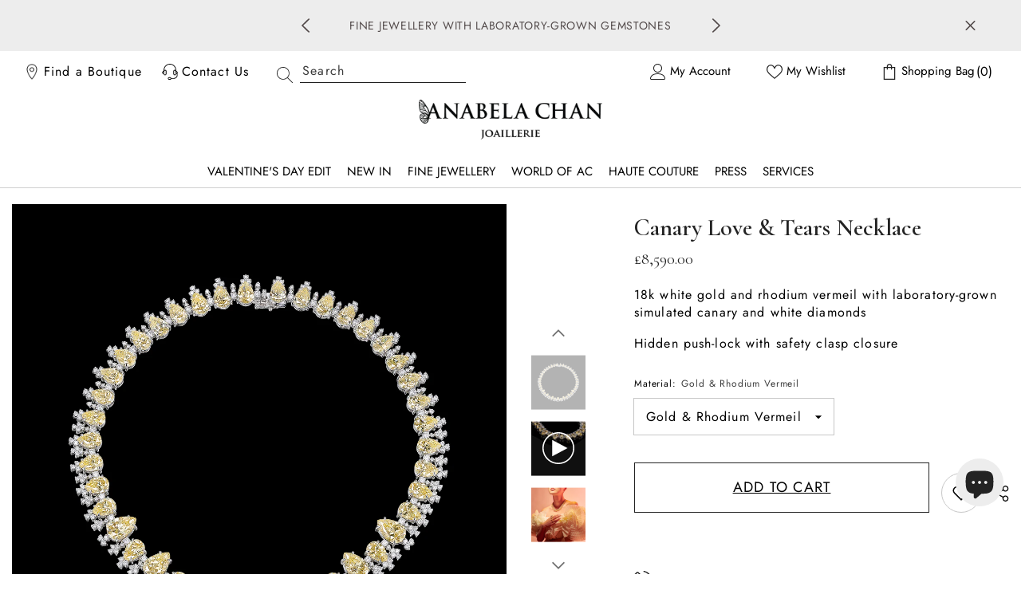

--- FILE ---
content_type: text/html; charset=utf-8
request_url: https://anabelachan.com/products/canary-love-tears-necklace?variant=40672254525549&section_id=template--26207546016124__main
body_size: 10388
content:
<div id="shopify-section-template--26207546016124__main" class="shopify-section"><link href="//anabelachan.com/cdn/shop/t/296/assets/component-product.css?v=109089569720811078291768673053" rel="stylesheet" type="text/css" media="all" />
<link href="//anabelachan.com/cdn/shop/t/296/assets/component-review.css?v=100129706126506303331768673063" rel="stylesheet" type="text/css" media="all" />
<link href="//anabelachan.com/cdn/shop/t/296/assets/component-price.css?v=38226001414395375121768673042" rel="stylesheet" type="text/css" media="all" />
<link href="//anabelachan.com/cdn/shop/t/296/assets/component-badge.css?v=20633729062276667811768672969" rel="stylesheet" type="text/css" media="all" />
<link href="//anabelachan.com/cdn/shop/t/296/assets/component-rte.css?v=157042628855619629941768673065" rel="stylesheet" type="text/css" media="all" />
<link href="//anabelachan.com/cdn/shop/t/296/assets/component-share.css?v=38383599121620234941768673070" rel="stylesheet" type="text/css" media="all" />
<link href="//anabelachan.com/cdn/shop/t/296/assets/component-tab.css?v=16869150350119829081768673081" rel="stylesheet" type="text/css" media="all" />
<link href="//anabelachan.com/cdn/shop/t/296/assets/component-product-form.css?v=67689187696660014551768673046" rel="stylesheet" type="text/css" media="all" />
<link href="//anabelachan.com/cdn/shop/t/296/assets/component-grid.css?v=14116691739327510611768673009" rel="stylesheet" type="text/css" media="all" />

<style type="text/css">
  #ProductSection-template--26207546016124__main .productView-thumbnail .productView-thumbnail-link:after{
      padding-bottom: 110%;
  }

  #ProductSection-template--26207546016124__main .cursor-wrapper .counter {
      color: #191919;
  }

  #ProductSection-template--26207546016124__main .cursor-wrapper .counter #count-image:before {
      background-color: #191919;
  }

  #ProductSection-template--26207546016124__main .custom-cursor__inner .arrow:before,
  #ProductSection-template--26207546016124__main .custom-cursor__inner .arrow:after {
      background-color: #000000;
  }

  #ProductSection-template--26207546016124__main .tabs-contents .toggleLink,
  #ProductSection-template--26207546016124__main .tabs .tab .tab-title {
      font-size: 18px;
      font-weight: 400;
      text-transform: capitalize;
      padding-top: 15px;
      padding-bottom: 15px;
  }

  

  

  @media (max-width: 550px) {
      #ProductSection-template--26207546016124__main .tabs-contents .toggleLink,
      #ProductSection-template--26207546016124__main .tabs .tab .tab-title {
          font-size: 16px;
      }
  }

  @media (max-width: 767px) {
      #ProductSection-template--26207546016124__main {
          padding-top: 10px;
          padding-bottom: 0px;
      }
  }

  @media (min-width: 1025px) {
      
  }

  @media (min-width: 768px) and (max-width: 1199px) {
      #ProductSection-template--26207546016124__main {
          padding-top: 15px;
          padding-bottom: 0px;
      }
  }

  @media (min-width: 1200px) {
      #ProductSection-template--26207546016124__main {
          padding-top: 20px;
          padding-bottom: 0px;
      }
  }
</style>
<script>
    window.product_inven_array_7019956076653 = {
        
            '40672254525549': '2',
        
    };
  
    window.selling_array_7019956076653 = {
        
            '40672254525549': 'continue',
        
    };
  
    window.subtotal = {
        show: false,
        style: 1,
        text: `Add To Cart - [value]`
    };

    
      window.variant_image_group = true;
    
</script><link rel="stylesheet" href="//anabelachan.com/cdn/shop/t/296/assets/component-fancybox.css?v=162524859697928915511768673003" media="print" onload="this.media='all'">
  <noscript><link href="//anabelachan.com/cdn/shop/t/296/assets/component-fancybox.css?v=162524859697928915511768673003" rel="stylesheet" type="text/css" media="all" /></noscript><div
  v=""
  g=""
  class="product-details product-right-thumbs"
  data-section-id="template--26207546016124__main"
  data-section-type="product"
  id="ProductSection-template--26207546016124__main"
  data-has-combo="false"
  data-image-opo
>
  
  <div class="productView-container container-1770">
    <div
      class="productView halo-productView layout-2 positionMainImage--left productView-sticky"
      data-product-handle="canary-love-tears-necklace"
    ><div class="productView-top">
        <div class="halo-productView-left productView-images clearfix" data-image-gallery><div class="cursor-wrapper handleMouseLeave">
              <div class="custom-cursor custom-cursor__outer">
                <div class="custom-cursor custom-cursor__inner">
                  <span class="arrow arrow-bar fadeIn"></span>
                </div>
              </div>
            </div><div class="productView-images-wrapper" data-video-thumbnail>
            <div class="productView-image-wrapper"><div
                class="productView-nav style-1 image-fit-cover"
                data-image-gallery-main
                data-arrows-desk="false"
                data-arrows-mobi="false"
                data-counter-mobi="false"
                data-media-count="7"
              ><div
                        class="productView-image productView-image-adapt [base64] fit-cover"
                        data-index="1"
                      >
                        <div
                          class="productView-img-container product-single__media"
                          data-media-id="22494843142253"
                          
                            
                              
                                style="padding-bottom: 100.0%;"
                              
                            
                          
                        >
                          <div
                            class="media"
                            
                            
                              data-fancybox="images" href="//anabelachan.com/cdn/shop/files/Anabela-Chan-Joaillerie_Canary-Love-_-Tears-Necklace_front-view.jpg?v=1688306316"
                            
                          >
                            <img
                              id="product-featured-image-22494843142253"
                              srcset="//anabelachan.com/cdn/shop/files/Anabela-Chan-Joaillerie_Canary-Love-_-Tears-Necklace_front-view.jpg?v=1688306316"
                              src="//anabelachan.com/cdn/shop/files/Anabela-Chan-Joaillerie_Canary-Love-_-Tears-Necklace_front-view.jpg?v=1688306316"
                              alt="Canary Love &amp; Tears Necklace, Necklace, Anabela Chan Joaillerie - Fine jewelry with laboratory grown and created gemstones hand-crafted in the United Kingdom. Anabela Chan Joaillerie is the first fine jewellery brand in the world to champion laboratory-grown and created gemstones with high jewellery design, artisanal craftsmanship and a focus on ethical and sustainable innovations."
                              title="Canary Love &amp; Tears Necklace, Necklace, Anabela Chan Joaillerie - Fine jewelry with laboratory grown and created gemstones hand-crafted in the United Kingdom. Anabela Chan Joaillerie is the first fine jewellery brand in the world to champion laboratory-grown and created gemstones with high jewellery design, artisanal craftsmanship and a focus on ethical and sustainable innovations."
                              sizes="auto"
                              loading="lazy"
                              data-sizes="auto"
                              data-main-image
                              data-index="1"
                              data-cursor-image
                            >
                          </div>
                        </div>
                      </div><div class="productView-image productView-image-adapt">
                          <div
                            class="productView-img-container product-single__media"
                            data-media-id="22518967500909"
                            
                              style="padding-bottom: 100.0%;"
                            
                          >
                            <div class="media has-video">
                              <img
                                srcset="//anabelachan.com/cdn/shop/files/preview_images/83d830220a294b24891ce09e71441f2f.thumbnail.0000000000.jpg?v=1689685834"
                                src="//anabelachan.com/cdn/shop/files/preview_images/83d830220a294b24891ce09e71441f2f.thumbnail.0000000000.jpg?v=1689685834"
                                alt="Canary Love &amp; Tears Necklace"
                                title="Canary Love &amp; Tears Necklace"
                                sizes="(min-width: 1200px) calc((1200px - 10rem) / 2), (min-width: 750px) calc((100vw - 11.5rem) / 2), calc(100vw - 4rem)"
                                loading="lazy"
                                data-sizes="auto"
                              >
                            </div>
                            <div class="productView-video mp4" data-mp4 data-type="mp4">
                              <video playsinline="playsinline" controls="controls" preload="metadata" aria-label="Canary Love &amp; Tears Necklace" poster="//anabelachan.com/cdn/shop/files/preview_images/83d830220a294b24891ce09e71441f2f.thumbnail.0000000000.jpg?v=1689685834"><source src="//anabelachan.com/cdn/shop/videos/c/vp/83d830220a294b24891ce09e71441f2f/83d830220a294b24891ce09e71441f2f.HD-1080p-7.2Mbps-16372522.mp4?v=0" type="video/mp4"><img src="//anabelachan.com/cdn/shop/files/preview_images/83d830220a294b24891ce09e71441f2f.thumbnail.0000000000.jpg?v=1689685834"></video>
                            </div>
                          </div>
                        </div><div
                        class="productView-image productView-image-adapt [base64] fit-cover"
                        data-index="3"
                      >
                        <div
                          class="productView-img-container product-single__media"
                          data-media-id="23284240875629"
                          
                            
                              
                                style="padding-bottom: 100.0%;"
                              
                            
                          
                        >
                          <div
                            class="media"
                            
                            
                              data-fancybox="images" href="//anabelachan.com/cdn/shop/files/AnabelaChanJoaillerie_CanaryLove_TearsNecklace_CanaryDiamondSignetRing_DiamondPanettoneRing_ModelCampaign_02_lowres_02833244-1f11-433d-a131-b773595dfe3f.jpg?v=1704492294"
                            
                          >
                            <img
                              id="product-featured-image-23284240875629"
                              srcset="//anabelachan.com/cdn/shop/files/AnabelaChanJoaillerie_CanaryLove_TearsNecklace_CanaryDiamondSignetRing_DiamondPanettoneRing_ModelCampaign_02_lowres_02833244-1f11-433d-a131-b773595dfe3f.jpg?v=1704492294"
                              src="//anabelachan.com/cdn/shop/files/AnabelaChanJoaillerie_CanaryLove_TearsNecklace_CanaryDiamondSignetRing_DiamondPanettoneRing_ModelCampaign_02_lowres_02833244-1f11-433d-a131-b773595dfe3f.jpg?v=1704492294"
                              alt="Canary Love &amp; Tears Necklace, Necklace, Anabela Chan Joaillerie - Fine jewelry with laboratory grown and created gemstones hand-crafted in the United Kingdom. Anabela Chan Joaillerie is the first fine jewellery brand in the world to champion laboratory-grown and created gemstones with high jewellery design, artisanal craftsmanship and a focus on ethical and sustainable innovations."
                              title="Canary Love &amp; Tears Necklace, Necklace, Anabela Chan Joaillerie - Fine jewelry with laboratory grown and created gemstones hand-crafted in the United Kingdom. Anabela Chan Joaillerie is the first fine jewellery brand in the world to champion laboratory-grown and created gemstones with high jewellery design, artisanal craftsmanship and a focus on ethical and sustainable innovations."
                              sizes="auto"
                              loading="lazy"
                              data-sizes="auto"
                              data-main-image
                              data-index="3"
                              data-cursor-image
                            >
                          </div>
                        </div>
                      </div><div
                        class="productView-image productView-image-adapt filter-canary-love-tears-necklace fit-cover"
                        data-index="4"
                      >
                        <div
                          class="productView-img-container product-single__media"
                          data-media-id="65854848893308"
                          
                            
                              
                                style="padding-bottom: 100.0%;"
                              
                            
                          
                        >
                          <div
                            class="media"
                            
                            
                              data-fancybox="images" href="//anabelachan.com/cdn/shop/files/AnabelaChanJoaillerie_WorkingGirl_DiamondPanettoneRing_ReinedeSoleilStuds_CanaryLove_TearsNecklace_CanaryDiamondSignetRing_web.webp?v=1757508295"
                            
                          >
                            <img
                              id="product-featured-image-65854848893308"
                              srcset="//anabelachan.com/cdn/shop/files/AnabelaChanJoaillerie_WorkingGirl_DiamondPanettoneRing_ReinedeSoleilStuds_CanaryLove_TearsNecklace_CanaryDiamondSignetRing_web.webp?v=1757508295"
                              src="//anabelachan.com/cdn/shop/files/AnabelaChanJoaillerie_WorkingGirl_DiamondPanettoneRing_ReinedeSoleilStuds_CanaryLove_TearsNecklace_CanaryDiamondSignetRing_web.webp?v=1757508295"
                              alt=""
                              title=""
                              sizes="auto"
                              loading="lazy"
                              data-sizes="auto"
                              data-main-image
                              data-index="4"
                              data-cursor-image
                            >
                          </div>
                        </div>
                      </div><div
                        class="productView-image productView-image-adapt [base64] fit-cover"
                        data-index="5"
                      >
                        <div
                          class="productView-img-container product-single__media"
                          data-media-id="22494843175021"
                          
                            
                              
                                style="padding-bottom: 100.0%;"
                              
                            
                          
                        >
                          <div
                            class="media"
                            
                            
                              data-fancybox="images" href="//anabelachan.com/cdn/shop/files/Anabela-Chan-Joaillerie_Canary-Love-_-Tears-Necklace_side-view.jpg?v=1757508295"
                            
                          >
                            <img
                              id="product-featured-image-22494843175021"
                              srcset="//anabelachan.com/cdn/shop/files/Anabela-Chan-Joaillerie_Canary-Love-_-Tears-Necklace_side-view.jpg?v=1757508295"
                              src="//anabelachan.com/cdn/shop/files/Anabela-Chan-Joaillerie_Canary-Love-_-Tears-Necklace_side-view.jpg?v=1757508295"
                              alt="Canary Love &amp; Tears Necklace, Necklace, Anabela Chan Joaillerie - Fine jewelry with laboratory grown and created gemstones hand-crafted in the United Kingdom. Anabela Chan Joaillerie is the first fine jewellery brand in the world to champion laboratory-grown and created gemstones with high jewellery design, artisanal craftsmanship and a focus on ethical and sustainable innovations."
                              title="Canary Love &amp; Tears Necklace, Necklace, Anabela Chan Joaillerie - Fine jewelry with laboratory grown and created gemstones hand-crafted in the United Kingdom. Anabela Chan Joaillerie is the first fine jewellery brand in the world to champion laboratory-grown and created gemstones with high jewellery design, artisanal craftsmanship and a focus on ethical and sustainable innovations."
                              sizes="auto"
                              loading="lazy"
                              data-sizes="auto"
                              data-main-image
                              data-index="5"
                              data-cursor-image
                            >
                          </div>
                        </div>
                      </div><div
                        class="productView-image productView-image-adapt [base64] fit-cover"
                        data-index="6"
                      >
                        <div
                          class="productView-img-container product-single__media"
                          data-media-id="23284240842861"
                          
                            
                              
                                style="padding-bottom: 100.0%;"
                              
                            
                          
                        >
                          <div
                            class="media"
                            
                            
                              data-fancybox="images" href="//anabelachan.com/cdn/shop/files/AnabelaChanJoaillerie_CanaryLove_TearsNecklace_CanaryDiamondSignetRing_DiamondPanettoneRing_ModelCampaign_lowres_27f14cc2-830a-42c8-b1ae-122289784fb3.jpg?v=1757508295"
                            
                          >
                            <img
                              id="product-featured-image-23284240842861"
                              srcset="//anabelachan.com/cdn/shop/files/AnabelaChanJoaillerie_CanaryLove_TearsNecklace_CanaryDiamondSignetRing_DiamondPanettoneRing_ModelCampaign_lowres_27f14cc2-830a-42c8-b1ae-122289784fb3.jpg?v=1757508295"
                              src="//anabelachan.com/cdn/shop/files/AnabelaChanJoaillerie_CanaryLove_TearsNecklace_CanaryDiamondSignetRing_DiamondPanettoneRing_ModelCampaign_lowres_27f14cc2-830a-42c8-b1ae-122289784fb3.jpg?v=1757508295"
                              alt="Canary Love &amp; Tears Necklace, Necklace, Anabela Chan Joaillerie - Fine jewelry with laboratory grown and created gemstones hand-crafted in the United Kingdom. Anabela Chan Joaillerie is the first fine jewellery brand in the world to champion laboratory-grown and created gemstones with high jewellery design, artisanal craftsmanship and a focus on ethical and sustainable innovations."
                              title="Canary Love &amp; Tears Necklace, Necklace, Anabela Chan Joaillerie - Fine jewelry with laboratory grown and created gemstones hand-crafted in the United Kingdom. Anabela Chan Joaillerie is the first fine jewellery brand in the world to champion laboratory-grown and created gemstones with high jewellery design, artisanal craftsmanship and a focus on ethical and sustainable innovations."
                              sizes="auto"
                              loading="lazy"
                              data-sizes="auto"
                              data-main-image
                              data-index="6"
                              data-cursor-image
                            >
                          </div>
                        </div>
                      </div><div
                        class="productView-image productView-image-adapt filter-canary-love-tears-necklace fit-cover"
                        data-index="7"
                      >
                        <div
                          class="productView-img-container product-single__media"
                          data-media-id="65855754109308"
                          
                            
                              
                                style="padding-bottom: 100.0%;"
                              
                            
                          
                        >
                          <div
                            class="media"
                            
                            
                              data-fancybox="images" href="//anabelachan.com/cdn/shop/files/Anabela_Chan_Joaillerie_Working_Girl_Champagne_Antoinette_Brooch_Canary_Love_Tears_Necklace_Golden_Bow_Ring_Dimaond_Milky_Way_Ring_web.webp?v=1757515381"
                            
                          >
                            <img
                              id="product-featured-image-65855754109308"
                              srcset="//anabelachan.com/cdn/shop/files/Anabela_Chan_Joaillerie_Working_Girl_Champagne_Antoinette_Brooch_Canary_Love_Tears_Necklace_Golden_Bow_Ring_Dimaond_Milky_Way_Ring_web.webp?v=1757515381"
                              src="//anabelachan.com/cdn/shop/files/Anabela_Chan_Joaillerie_Working_Girl_Champagne_Antoinette_Brooch_Canary_Love_Tears_Necklace_Golden_Bow_Ring_Dimaond_Milky_Way_Ring_web.webp?v=1757515381"
                              alt=""
                              title=""
                              sizes="auto"
                              loading="lazy"
                              data-sizes="auto"
                              data-main-image
                              data-index="7"
                              data-cursor-image
                            >
                          </div>
                        </div>
                      </div></div></div><div class="productView-thumbnail-wrapper">
                <div class="productView-for clearfix" data-max-thumbnail-to-show="3"><div
                          class="productView-thumbnail [base64]"
                          data-media-id="template--26207546016124__main-22494843142253"
                        >
                          <a
                            class="productView-thumbnail-link animated-loading"
                            href="javascript:void(0)"
                            data-image="//anabelachan.com/cdn/shop/files/Anabela-Chan-Joaillerie_Canary-Love-_-Tears-Necklace_front-view_large.jpg?v=1688306316"
                          >
                            <img
                              src="//anabelachan.com/cdn/shop/files/Anabela-Chan-Joaillerie_Canary-Love-_-Tears-Necklace_front-view_medium.jpg?v=1688306316"
                              alt="Canary Love &amp; Tears Necklace, Necklace, Anabela Chan Joaillerie - Fine jewelry with laboratory grown and created gemstones hand-crafted in the United Kingdom. Anabela Chan Joaillerie is the first fine jewellery brand in the world to champion laboratory-grown and created gemstones with high jewellery design, artisanal craftsmanship and a focus on ethical and sustainable innovations."
                              title="Canary Love &amp; Tears Necklace, Necklace, Anabela Chan Joaillerie - Fine jewelry with laboratory grown and created gemstones hand-crafted in the United Kingdom. Anabela Chan Joaillerie is the first fine jewellery brand in the world to champion laboratory-grown and created gemstones with high jewellery design, artisanal craftsmanship and a focus on ethical and sustainable innovations."
                              loading="lazy"
                            >
                          </a>
                        </div><div class="productView-thumbnail" data-media-id="template--26207546016124__main-22518967500909">
                            <div class="productView-thumbnail-link animated-loading">
                              <img
                                src="//anabelachan.com/cdn/shop/files/preview_images/83d830220a294b24891ce09e71441f2f.thumbnail.0000000000_small.jpg?v=1689685834"
                                alt="Canary Love &amp; Tears Necklace"
                                title="Canary Love &amp; Tears Necklace"
                                loading="lazy"
                              >
                            </div>
                            <div class="productView-thumbnail-icon">
                              <svg viewbox="0 0 512 512" xml:space="preserve" aria-hidden="true" focusable="false" role="presentation" class="icon icon-video"><path fill="none" d="M256,20C125.872,20,20,125.872,20,256s105.872,236,236,236s236-105.872,236-236S386.128,20,256,20z M156.64,387.712V124.288l246.72,131.72L156.64,387.712z"></path><path d="M512,256C512,114.616,397.384,0,256,0S0,114.616,0,256s114.616,256,256,256S512,397.384,512,256z   M256,492C125.872,492,20,386.128,20,256S125.872,20,256,20s236,105.872,236,236S386.128,492,256,492z"></path><polygon points="156.64,387.712 403.36,256.008 156.64,124.288 "></polygon></svg>
                            </div>
                          </div><div
                          class="productView-thumbnail [base64]"
                          data-media-id="template--26207546016124__main-23284240875629"
                        >
                          <a
                            class="productView-thumbnail-link animated-loading"
                            href="javascript:void(0)"
                            data-image="//anabelachan.com/cdn/shop/files/AnabelaChanJoaillerie_CanaryLove_TearsNecklace_CanaryDiamondSignetRing_DiamondPanettoneRing_ModelCampaign_02_lowres_02833244-1f11-433d-a131-b773595dfe3f_large.jpg?v=1704492294"
                          >
                            <img
                              src="//anabelachan.com/cdn/shop/files/AnabelaChanJoaillerie_CanaryLove_TearsNecklace_CanaryDiamondSignetRing_DiamondPanettoneRing_ModelCampaign_02_lowres_02833244-1f11-433d-a131-b773595dfe3f_medium.jpg?v=1704492294"
                              alt="Canary Love &amp; Tears Necklace, Necklace, Anabela Chan Joaillerie - Fine jewelry with laboratory grown and created gemstones hand-crafted in the United Kingdom. Anabela Chan Joaillerie is the first fine jewellery brand in the world to champion laboratory-grown and created gemstones with high jewellery design, artisanal craftsmanship and a focus on ethical and sustainable innovations."
                              title="Canary Love &amp; Tears Necklace, Necklace, Anabela Chan Joaillerie - Fine jewelry with laboratory grown and created gemstones hand-crafted in the United Kingdom. Anabela Chan Joaillerie is the first fine jewellery brand in the world to champion laboratory-grown and created gemstones with high jewellery design, artisanal craftsmanship and a focus on ethical and sustainable innovations."
                              loading="lazy"
                            >
                          </a>
                        </div><div
                          class="productView-thumbnail filter-canary-love-tears-necklace"
                          data-media-id="template--26207546016124__main-65854848893308"
                        >
                          <a
                            class="productView-thumbnail-link animated-loading"
                            href="javascript:void(0)"
                            data-image="//anabelachan.com/cdn/shop/files/AnabelaChanJoaillerie_WorkingGirl_DiamondPanettoneRing_ReinedeSoleilStuds_CanaryLove_TearsNecklace_CanaryDiamondSignetRing_web_large.webp?v=1757508295"
                          >
                            <img
                              src="//anabelachan.com/cdn/shop/files/AnabelaChanJoaillerie_WorkingGirl_DiamondPanettoneRing_ReinedeSoleilStuds_CanaryLove_TearsNecklace_CanaryDiamondSignetRing_web_medium.webp?v=1757508295"
                              alt="Canary Love &amp; Tears Necklace"
                              title="Canary Love &amp; Tears Necklace"
                              loading="lazy"
                            >
                          </a>
                        </div><div
                          class="productView-thumbnail [base64]"
                          data-media-id="template--26207546016124__main-22494843175021"
                        >
                          <a
                            class="productView-thumbnail-link animated-loading"
                            href="javascript:void(0)"
                            data-image="//anabelachan.com/cdn/shop/files/Anabela-Chan-Joaillerie_Canary-Love-_-Tears-Necklace_side-view_large.jpg?v=1757508295"
                          >
                            <img
                              src="//anabelachan.com/cdn/shop/files/Anabela-Chan-Joaillerie_Canary-Love-_-Tears-Necklace_side-view_medium.jpg?v=1757508295"
                              alt="Canary Love &amp; Tears Necklace, Necklace, Anabela Chan Joaillerie - Fine jewelry with laboratory grown and created gemstones hand-crafted in the United Kingdom. Anabela Chan Joaillerie is the first fine jewellery brand in the world to champion laboratory-grown and created gemstones with high jewellery design, artisanal craftsmanship and a focus on ethical and sustainable innovations."
                              title="Canary Love &amp; Tears Necklace, Necklace, Anabela Chan Joaillerie - Fine jewelry with laboratory grown and created gemstones hand-crafted in the United Kingdom. Anabela Chan Joaillerie is the first fine jewellery brand in the world to champion laboratory-grown and created gemstones with high jewellery design, artisanal craftsmanship and a focus on ethical and sustainable innovations."
                              loading="lazy"
                            >
                          </a>
                        </div><div
                          class="productView-thumbnail [base64]"
                          data-media-id="template--26207546016124__main-23284240842861"
                        >
                          <a
                            class="productView-thumbnail-link animated-loading"
                            href="javascript:void(0)"
                            data-image="//anabelachan.com/cdn/shop/files/AnabelaChanJoaillerie_CanaryLove_TearsNecklace_CanaryDiamondSignetRing_DiamondPanettoneRing_ModelCampaign_lowres_27f14cc2-830a-42c8-b1ae-122289784fb3_large.jpg?v=1757508295"
                          >
                            <img
                              src="//anabelachan.com/cdn/shop/files/AnabelaChanJoaillerie_CanaryLove_TearsNecklace_CanaryDiamondSignetRing_DiamondPanettoneRing_ModelCampaign_lowres_27f14cc2-830a-42c8-b1ae-122289784fb3_medium.jpg?v=1757508295"
                              alt="Canary Love &amp; Tears Necklace, Necklace, Anabela Chan Joaillerie - Fine jewelry with laboratory grown and created gemstones hand-crafted in the United Kingdom. Anabela Chan Joaillerie is the first fine jewellery brand in the world to champion laboratory-grown and created gemstones with high jewellery design, artisanal craftsmanship and a focus on ethical and sustainable innovations."
                              title="Canary Love &amp; Tears Necklace, Necklace, Anabela Chan Joaillerie - Fine jewelry with laboratory grown and created gemstones hand-crafted in the United Kingdom. Anabela Chan Joaillerie is the first fine jewellery brand in the world to champion laboratory-grown and created gemstones with high jewellery design, artisanal craftsmanship and a focus on ethical and sustainable innovations."
                              loading="lazy"
                            >
                          </a>
                        </div><div
                          class="productView-thumbnail filter-canary-love-tears-necklace"
                          data-media-id="template--26207546016124__main-65855754109308"
                        >
                          <a
                            class="productView-thumbnail-link animated-loading"
                            href="javascript:void(0)"
                            data-image="//anabelachan.com/cdn/shop/files/Anabela_Chan_Joaillerie_Working_Girl_Champagne_Antoinette_Brooch_Canary_Love_Tears_Necklace_Golden_Bow_Ring_Dimaond_Milky_Way_Ring_web_large.webp?v=1757515381"
                          >
                            <img
                              src="//anabelachan.com/cdn/shop/files/Anabela_Chan_Joaillerie_Working_Girl_Champagne_Antoinette_Brooch_Canary_Love_Tears_Necklace_Golden_Bow_Ring_Dimaond_Milky_Way_Ring_web_medium.webp?v=1757515381"
                              alt="Canary Love &amp; Tears Necklace"
                              title="Canary Love &amp; Tears Necklace"
                              loading="lazy"
                            >
                          </a>
                        </div></div>
              </div></div>
        </div>
        <div class="halo-productView-right productView-details clearfix">
          <div class="productView-product clearfix"><div
                    class="productView-moreItem"
                    style="
                      --spacing-top: 15px;
                      --spacing-bottom: 10px
                    "
                  >
                    <h1 class="productView-title" style="--color-title: #232323;--fontsize-text: 30px;--fontsize-mb-text: 24px;"><span>Canary Love &amp; Tears Necklace</span></h1>
                  </div>
                  <div
                    class="productView-moreItem"
                    style="
                      --spacing-top: 0px;
                      --spacing-bottom: 22px;
                      --fontsize-text: 20px
                    "
                  >
                    
                      <div class="productView-price no-js-hidden clearfix" id="product-price-7019956076653"><div class="price price--medium">
    <dl><div class="price__regular"><dd class="price__last"><span class="price-item price-item--regular"><span class=money><span class=money>£8,590.00</span></span></span></dd>
        </div>
        <div class="price__sale"><dd class="price__compare"><s class="price-item price-item--regular"></s></dd><dd class="price__last"><span class="price-item price-item--sale"><span class=money><span class=money>£8,590.00</span></span></span></dd></div>
        <small class="unit-price caption hidden">
            <dt class="visually-hidden">Unit price</dt>
            <dd class="price__last"><span></span><span aria-hidden="true">/</span><span class="visually-hidden">&nbsp;per&nbsp;</span><span></span></dd>
        </small>
    </dl>
</div>
</div>
                    
                  </div><div
                    class="productView-moreItem"
                    style="
                      --spacing-top: 0px;
                      --spacing-bottom: 30px
                    "
                  >
                    
<div
    class="productView-desc halo-text-format"
    style="
      --color-text: #000000;
      --fontsize-text: 16px
    "
  >
    <p> 18k white gold and rhodium vermeil with laboratory-grown simulated canary and white diamonds 
</p><p>Hidden push-lock with safety clasp closure</p>


  </div>
                  </div>
                    <div
                      class="productView-moreItem"
                      style="
                        --spacing-top: 0px;
                        --spacing-bottom: 20px
                      "
                    >
                      <div class="productView-options" style="--color-border: #e6e6e6"><div class="productView-variants halo-productOptions" id="product-option-7019956076653"  data-type="dropdown"><variant-selects class="no-js-hidden product-option has-default" data-product="7019956076653" data-section="template--26207546016124__main" data-url="/products/canary-love-tears-necklace"><div class="product-form__input product-form__input--dropdown" data-product-attribute="set-select" data-option-index="0">
                            <label class="form__label" for="option-0">
                                Material:
                                <span data-header-option>
                                    Gold & Rhodium Vermeil
                                </span>
                            </label>
                            <div class="form__select select">
                                <select id="option-0"
                                    class="select__select"
                                    name="options[Material]"
                                ><option value="Gold &amp; Rhodium Vermeil" selected="selected">
                                            Gold & Rhodium Vermeil
                                        </option></select>
                            </div>
                        </div><script type="application/json">
                        [{"id":40672254525549,"title":"Gold \u0026 Rhodium Vermeil","option1":"Gold \u0026 Rhodium Vermeil","option2":null,"option3":null,"sku":"AC-23-LH-21-NS-WG-CD","requires_shipping":true,"taxable":true,"featured_image":null,"available":true,"name":"Canary Love \u0026 Tears Necklace - Gold \u0026 Rhodium Vermeil","public_title":"Gold \u0026 Rhodium Vermeil","options":["Gold \u0026 Rhodium Vermeil"],"price":859000,"weight":29,"compare_at_price":null,"inventory_quantity":2,"inventory_management":"shopify","inventory_policy":"continue","barcode":"","requires_selling_plan":false,"selling_plan_allocations":[]}]
                    </script>
                </variant-selects></div>
        <noscript>
            <div class="product-form__input">
                <label class="form__label" for="Variants-template--26207546016124__main">
                    Variants
                </label>
                <div class="select">
                <select name="id" id="Variants-template--26207546016124__main" class="select__select" form="product-form"><option
                            selected="selected"
                            
                            value="40672254525549"
                        >
                            Gold & Rhodium Vermeil

                            - £8,590.00
                        </option></select>
            </div>
          </div>
        </noscript></div>
                    </div>
                  

                    <div
                      class="productView-moreItem"
                      style="
                        --spacing-top: 15px;
                        --spacing-bottom: 15px
                      "
                    >
                      <div class="productView-buttons"><form method="post" action="/cart/add" id="product-form-installment-7019956076653" accept-charset="UTF-8" class="installment caption-large" enctype="multipart/form-data"><input type="hidden" name="form_type" value="product" /><input type="hidden" name="utf8" value="✓" /><input type="hidden" name="id" value="40672254525549">
        
<input type="hidden" name="product-id" value="7019956076653" /><input type="hidden" name="section-id" value="template--26207546016124__main" /></form><product-form class="productView-form product-form"><form method="post" action="/cart/add" id="product-form-7019956076653" accept-charset="UTF-8" class="form" enctype="multipart/form-data" novalidate="novalidate" data-type="add-to-cart-form"><input type="hidden" name="form_type" value="product" /><input type="hidden" name="utf8" value="✓" /><div class="productView-group"><div class="pvGroup-row"><div class="productView-groupTop">
                        <div class="productView-action" style="--atc-color: #000000;--atc-bg-color: rgba(0,0,0,0);--atc-border-color: #232323;--atc-color-hover: #000000;--atc-bg-color-hover: rgba(0,0,0,0);--atc-border-color-hover: #232323">
                            <input type="hidden" name="id" value="40672254525549">
                            <div class="product-form__buttons"><button type="submit" name="add" data-btn-addToCart data-inventory-quantity="2" data-available="false" class="product-form__submit button button--primary an-none" id="product-add-to-cart">Add to cart
</button></div>
                        </div><div class="productView-wishlist clearfix">
                                <a data-wishlist href="#" data-wishlist-handle="canary-love-tears-necklace" data-product-id="7019956076653"><span class="visually-hidden">Wishlist</span><svg xmlns="http://www.w3.org/2000/svg" viewBox="0 0 32 32" aria-hidden="true" focusable="false" role="presentation" class="icon icon-wishlist"><path d="M 9.5 5 C 5.363281 5 2 8.402344 2 12.5 C 2 13.929688 2.648438 15.167969 3.25 16.0625 C 3.851563 16.957031 4.46875 17.53125 4.46875 17.53125 L 15.28125 28.375 L 16 29.09375 L 16.71875 28.375 L 27.53125 17.53125 C 27.53125 17.53125 30 15.355469 30 12.5 C 30 8.402344 26.636719 5 22.5 5 C 19.066406 5 16.855469 7.066406 16 7.9375 C 15.144531 7.066406 12.933594 5 9.5 5 Z M 9.5 7 C 12.488281 7 15.25 9.90625 15.25 9.90625 L 16 10.75 L 16.75 9.90625 C 16.75 9.90625 19.511719 7 22.5 7 C 25.542969 7 28 9.496094 28 12.5 C 28 14.042969 26.125 16.125 26.125 16.125 L 16 26.25 L 5.875 16.125 C 5.875 16.125 5.390625 15.660156 4.90625 14.9375 C 4.421875 14.214844 4 13.273438 4 12.5 C 4 9.496094 6.457031 7 9.5 7 Z"/></svg></a>
                            </div><share-button class="share-button halo-socialShare productView-share style-2"><div class="share-content">
            <button class="share-button__button button"><svg class="icon" viewBox="0 0 227.216 227.216"><path d="M175.897,141.476c-13.249,0-25.11,6.044-32.98,15.518l-51.194-29.066c1.592-4.48,2.467-9.297,2.467-14.317c0-5.019-0.875-9.836-2.467-14.316l51.19-29.073c7.869,9.477,19.732,15.523,32.982,15.523c23.634,0,42.862-19.235,42.862-42.879C218.759,19.229,199.531,0,175.897,0C152.26,0,133.03,19.229,133.03,42.865c0,5.02,0.874,9.838,2.467,14.319L84.304,86.258c-7.869-9.472-19.729-15.514-32.975-15.514c-23.64,0-42.873,19.229-42.873,42.866c0,23.636,19.233,42.865,42.873,42.865c13.246,0,25.105-6.042,32.974-15.513l51.194,29.067c-1.593,4.481-2.468,9.3-2.468,14.321c0,23.636,19.23,42.865,42.867,42.865c23.634,0,42.862-19.23,42.862-42.865C218.759,160.71,199.531,141.476,175.897,141.476z M175.897,15c15.363,0,27.862,12.5,27.862,27.865c0,15.373-12.499,27.879-27.862,27.879c-15.366,0-27.867-12.506-27.867-27.879C148.03,27.5,160.531,15,175.897,15z M51.33,141.476c-15.369,0-27.873-12.501-27.873-27.865c0-15.366,12.504-27.866,27.873-27.866c15.363,0,27.861,12.5,27.861,27.866C79.191,128.975,66.692,141.476,51.33,141.476z M175.897,212.216c-15.366,0-27.867-12.501-27.867-27.865c0-15.37,12.501-27.875,27.867-27.875c15.363,0,27.862,12.505,27.862,27.875C203.759,199.715,191.26,212.216,175.897,212.216z"></path></svg> <span>Share</span></button>
            <div class="share-button__fallback">
                <div class="share-header">
                    <h2 class="share-title"><span>Share</span></h2>
                    <button type="button" class="share-button__close" aria-label="Close"><svg xmlns="http://www.w3.org/2000/svg" viewBox="0 0 48 48" ><path d="M 38.982422 6.9707031 A 2.0002 2.0002 0 0 0 37.585938 7.5859375 L 24 21.171875 L 10.414062 7.5859375 A 2.0002 2.0002 0 0 0 8.9785156 6.9804688 A 2.0002 2.0002 0 0 0 7.5859375 10.414062 L 21.171875 24 L 7.5859375 37.585938 A 2.0002 2.0002 0 1 0 10.414062 40.414062 L 24 26.828125 L 37.585938 40.414062 A 2.0002 2.0002 0 1 0 40.414062 37.585938 L 26.828125 24 L 40.414062 10.414062 A 2.0002 2.0002 0 0 0 38.982422 6.9707031 z"/></svg><span>Close</span></button>
                </div>
                <div class="wrapper-content">
                    <label class="form-label">Copy link</label>
                    <div class="share-group">
                        <div class="form-field">
                            <input type="text" class="field__input" id="url" value="https://anabelachan.com/products/canary-love-tears-necklace" placeholder="Link" data-url="https://anabelachan.com/products/canary-love-tears-necklace" onclick="this.select();" readonly>
                            <label class="field__label hiddenLabels" for="url">Link</label>
                        </div>
                        <button class="button button--primary button-copy"><svg class="icon icon-clipboard" width="11" height="13" fill="none" xmlns="http://www.w3.org/2000/svg" aria-hidden="true" focusable="false"><path fill-rule="evenodd" clip-rule="evenodd" d="M2 1a1 1 0 011-1h7a1 1 0 011 1v9a1 1 0 01-1 1V1H2zM1 2a1 1 0 00-1 1v9a1 1 0 001 1h7a1 1 0 001-1V3a1 1 0 00-1-1H1zm0 10V3h7v9H1z" fill="currentColor"/></svg>
 Copy link</button>
                    </div>
                    <span id="ShareMessage-7019956076653" class="share-button__message hidden" role="status" aria-hidden="true">Link copied to clipboard!</span><div class="share_toolbox clearfix"><label class="form-label">Share</label> <ul class="social-share"><li class="social-share__item"><a class="facebook" href="https://www.facebook.com/sharer/sharer.php?u=https://anabelachan.com/products/canary-love-tears-necklace" title='Facebook' data-no-instant rel="noopener noreferrer nofollow" target="_blank"><svg aria-hidden="true" focusable="false" role="presentation" xmlns="http://www.w3.org/2000/svg" viewBox="0 0 320 512" class="icon icon-facebook"><path d="M279.14 288l14.22-92.66h-88.91v-60.13c0-25.35 12.42-50.06 52.24-50.06h40.42V6.26S260.43 0 225.36 0c-73.22 0-121.08 44.38-121.08 124.72v70.62H22.89V288h81.39v224h100.17V288z"></path></svg></a></li><li class="social-share__item"><a class="pinterest" href="http://pinterest.com/pin/create/button/?url=https://anabelachan.com/products/canary-love-tears-necklace&amp;media=http://anabelachan.com/cdn/shop/files/Anabela-Chan-Joaillerie_Canary-Love-_-Tears-Necklace_front-view.jpg?crop=center&height=1024&v=1688306316&width=1024&amp;description=Canary%20Love%20%26%20Tears%20Necklace" title='Pinterest' data-no-instant rel="noopener noreferrer nofollow" target="_blank"><svg aria-hidden="true" focusable="false" role="presentation" class="icon icon-pinterest" viewBox="0 0 17 18"><path d="M8.48.58a8.42 8.42 0 015.9 2.45 8.42 8.42 0 011.33 10.08 8.28 8.28 0 01-7.23 4.16 8.5 8.5 0 01-2.37-.32c.42-.68.7-1.29.85-1.8l.59-2.29c.14.28.41.52.8.73.4.2.8.31 1.24.31.87 0 1.65-.25 2.34-.75a4.87 4.87 0 001.6-2.05 7.3 7.3 0 00.56-2.93c0-1.3-.5-2.41-1.49-3.36a5.27 5.27 0 00-3.8-1.43c-.93 0-1.8.16-2.58.48A5.23 5.23 0 002.85 8.6c0 .75.14 1.41.43 1.98.28.56.7.96 1.27 1.2.1.04.19.04.26 0 .07-.03.12-.1.15-.2l.18-.68c.05-.15.02-.3-.11-.45a2.35 2.35 0 01-.57-1.63A3.96 3.96 0 018.6 4.8c1.09 0 1.94.3 2.54.89.61.6.92 1.37.92 2.32 0 .8-.11 1.54-.33 2.21a3.97 3.97 0 01-.93 1.62c-.4.4-.87.6-1.4.6-.43 0-.78-.15-1.06-.47-.27-.32-.36-.7-.26-1.13a111.14 111.14 0 01.47-1.6l.18-.73c.06-.26.09-.47.09-.65 0-.36-.1-.66-.28-.89-.2-.23-.47-.35-.83-.35-.45 0-.83.2-1.13.62-.3.41-.46.93-.46 1.56a4.1 4.1 0 00.18 1.15l.06.15c-.6 2.58-.95 4.1-1.08 4.54-.12.55-.16 1.2-.13 1.94a8.4 8.4 0 01-5-7.65c0-2.3.81-4.28 2.44-5.9A8.04 8.04 0 018.48.57z"></svg>
</a></li><li class="social-share__item"><a class="email" href="mailto:?subject=Canary%20Love%20%26%20Tears%20Necklace&amp;body=https://anabelachan.com/products/canary-love-tears-necklace" title='Email' data-no-instant rel="noopener noreferrer nofollow" target="_blank"><svg xmlns="http://www.w3.org/2000/svg" viewBox="0 0 24 24" aria-hidden="true" focusable="false" role="presentation" class="icon icon-mail"><path d="M 1 3 L 1 5 L 1 18 L 3 18 L 3 5 L 19 5 L 19 3 L 3 3 L 1 3 z M 5 7 L 5 7.1777344 L 14 12.875 L 23 7.125 L 23 7 L 5 7 z M 23 9.2832031 L 14 15 L 5 9.4160156 L 5 21 L 14 21 L 14 17 L 17 17 L 17 14 L 23 14 L 23 9.2832031 z M 19 16 L 19 19 L 16 19 L 16 21 L 19 21 L 19 24 L 21 24 L 21 21 L 24 21 L 24 19 L 21 19 L 21 16 L 19 16 z"/></svg></a></li><li class="social-share__item"><a class="whatsapp" href="https://wa.me/?text=Canary%20Love%20%26%20Tears%20Necklace&#x20;https://anabelachan.com/products/canary-love-tears-necklace" title='Whatsapp' data-no-instant rel="nofollow" target="_blank"><svg class="icon icon-whatsapp" xmlns="http://www.w3.org/2000/svg" xmlns:xlink="http://www.w3.org/1999/xlink" version="1.1" viewBox="0 0 256 256" xml:space="preserve"><defs></defs><g style="stroke: none; stroke-width: 0; stroke-dasharray: none; stroke-linecap: butt; stroke-linejoin: miter; stroke-miterlimit: 10; fill: none; fill-rule: nonzero; opacity: 1;" transform="translate(1.4065934065934016 1.4065934065934016) scale(2.81 2.81)"><path d="M 76.735 13.079 C 68.315 4.649 57.117 0.005 45.187 0 C 20.605 0 0.599 20.005 0.589 44.594 c -0.003 7.86 2.05 15.532 5.953 22.296 L 0.215 90 l 23.642 -6.202 c 6.514 3.553 13.848 5.426 21.312 5.428 h 0.018 c 0.001 0 -0.001 0 0 0 c 24.579 0 44.587 -20.007 44.597 -44.597 C 89.789 32.713 85.155 21.509 76.735 13.079 z M 27.076 46.217 c -0.557 -0.744 -4.55 -6.042 -4.55 -11.527 c 0 -5.485 2.879 -8.181 3.9 -9.296 c 1.021 -1.115 2.229 -1.394 2.972 -1.394 s 1.487 0.007 2.136 0.039 c 0.684 0.035 1.603 -0.26 2.507 1.913 c 0.929 2.231 3.157 7.717 3.436 8.274 c 0.279 0.558 0.464 1.208 0.093 1.952 c -0.371 0.743 -0.557 1.208 -1.114 1.859 c -0.557 0.651 -1.17 1.453 -1.672 1.952 c -0.558 0.556 -1.139 1.159 -0.489 2.274 c 0.65 1.116 2.886 4.765 6.199 7.72 c 4.256 3.797 7.847 4.973 8.961 5.531 c 1.114 0.558 1.764 0.465 2.414 -0.279 c 0.65 -0.744 2.786 -3.254 3.529 -4.369 c 0.743 -1.115 1.486 -0.929 2.507 -0.558 c 1.022 0.372 6.5 3.068 7.614 3.625 c 1.114 0.558 1.857 0.837 2.136 1.302 c 0.279 0.465 0.279 2.696 -0.65 5.299 c -0.929 2.603 -5.381 4.979 -7.522 5.298 c -1.92 0.287 -4.349 0.407 -7.019 -0.442 c -1.618 -0.513 -3.694 -1.199 -6.353 -2.347 C 34.934 58.216 27.634 46.961 27.076 46.217 z" style="stroke: none; stroke-width: 1; stroke-dasharray: none; stroke-linecap: butt; stroke-linejoin: miter; stroke-miterlimit: 10; fill: rgb(0,0,0); fill-rule: evenodd; opacity: 1;" transform=" matrix(1 0 0 1 0 0) " stroke-linecap="round"/></g></svg></a></li></ul></div></div>
            </div>
        </div></share-button><script src="//anabelachan.com/cdn/shop/t/296/assets/share.js?v=102144821873164167451768673168" defer="defer"></script>
</div>
                </div></div><input type="hidden" name="product-id" value="7019956076653" /><input type="hidden" name="section-id" value="template--26207546016124__main" /></form></product-form></div>
                    </div>
                  

                    <div
                      class="productView-moreItem"
                      style="
                        --spacing-top: 0px;
                        --spacing-bottom: 22px
                      "
                    >
                      <div class="productView-perks"></div>
                    </div>
                  
<div
                    class="productView-moreItem moreItem-productText"
                    style="
                      --spacing-top: 20px;
                      --spacing-bottom: 20px;
                      
                          --background-style: #ffffff;
                      
                    "
                  >
                    <div
                      class="productView-customText text-left"
                      style="--content-spacing: 0px;"
                    >
                      <p class="product__text"  
        style="--fontsize-text:16px;
        --color-title: #232323"
    ><p><a font-style="Futura," style="color: #000000;" href="tel:+44%20020%207823%202700" serif="" sans=""><img width="22x22" src="https://cdn.shopify.com/s/files/1/0288/4600/files/phone-call.png?v=1619128489"> 
+44 (0)20 7823 2700</a></p>
<p><a font-style="Futura," style="color: #000000;" href="mailto:%20sales@anabelachan.com" serif="" sans=""><img width="22x22" src="https://cdn.shopify.com/s/files/1/0288/4600/files/message.png?v=1619128489"> 

SALES@ANABELACHAN.COM
</a></p>
<p><a font-style="Futura," style="color: #000000;" href="https://wa.me/447869301011" serif="" sans="">
<img width="22x22" src="https://cdn.shopify.com/s/files/1/0288/4600/files/whatsapp.png?v=1619126458"> 
+44 (0)78 6930 1011
</a></p></p>
                    </div>
                  </div><product-tab class="productView-tab layout-vertical" data-vertical="false" data-vertical-mobile="false"><div class="tabs-contents tabs-contents-vertical clearfix halo-text-format"><div class="tab-content" id="tab-description">
					<div class="toggle-title">
		                <a class="toggleLink popup-mobile" data-collapsible href="#tab-description-mobile">
		                    <span class="text">
		                        DESCRIPTION
		                    </span>
		                    	
		                    	<span class="icon-plus">&nbsp;</span>
		                    
		                </a>
		            </div>
		            <div class="toggle-content popup-mobile toggle-content--height" id="tab-description-mobile" style="--maximum-des-to-show: 300px" product-description-tab data-product-description-7019956076653><div class="tab-popup-header">
								<h5>
									<span class="text">DESCRIPTION</span>
								</h5>
								<a class="pdViewTab-close pdViewTab-close-mobile" role="link" aria-disabled="true">x</a>
							</div>
							<div class="tab-popup-content"><p><a href="https://anabelachan.com/collections/constellation/CONSTELLATION" style="color: #999a9c; text-decoration: underline;" target="_blank">CONSTELLATION COLLECTION</a> </p>
<p><span style="color: #000000;">A necklace in 18k white gold and rhodium vermeil, hand-set with 41 laboratory-grown pear-cut simulated canary diamonds with a total weight of 167 carats, with 312 round brilliant-cut simulated white diamonds totalling 19.9 carats.  </span></p>
<p><span style="color: #000000;"><em>Hidden push-lock with safety clasp closure</em></span> </p>
<p>Explore<strong> <a style="color: #999a9c; text-decoration: underline;" href="https://anabelachan.com/collections/explore-the-golden-selection" target="_blank">All Matching Creations</a></strong></p>
								<div class="tab-showMore is-show" data-letter="754" data-des-max="300">
									<a class="button button--secondary" href="#tab-description-mobile" data-show-more-text="Read More" data-show-less-text="Read Less" data-show-more-toogle> 
										Read More
									</a>
								</div></div></div></div><div class="tab-content" id="tab-dimensions">
					<div class="toggle-title">
		                <a class="toggleLink popup-mobile" data-collapsible href="#tab-dimensions-mobile">
		                    <span class="text">
		                        DIMENSIONS
		                    </span>
		                    	
		                    	<span class="icon-plus">&nbsp;</span>
		                    
		                </a>
		            </div>
		            <div class="toggle-content popup-mobile toggle-content--height" id="tab-dimensions-mobile" style="--maximum-des-to-show: 300px"><div class="tab-popup-header">
								<h5>
									<span class="text">DIMENSIONS</span>
								</h5>
								<a class="pdViewTab-close pdViewTab-close-mobile" role="link" aria-disabled="true">x</a>
							</div>
							<div class="tab-popup-content"><p> •	Length: 42.5cm</p><p>• Width at widest point 1.7cm   </p><p>•	Weight: 90.6g </p>
								<div class="tab-showMore is-show" data-letter="0" data-des-max="300">
									<a class="button button--secondary" href="#tab-dimensions-mobile" data-show-more-text="Read More" data-show-less-text="Read Less" data-show-more-toogle> 
										Read More
									</a>
								</div></div></div></div><div class="tab-content" id="tab-gemstones-amp-metals">
					<div class="toggle-title">
		                <a class="toggleLink popup-mobile" data-collapsible href="#tab-gemstones-amp-metals-mobile">
		                    <span class="text">
		                        GEMSTONES &amp; METALS
		                    </span>
		                    	
		                    	<span class="icon-plus">&nbsp;</span>
		                    
		                </a>
		            </div>
		            <div class="toggle-content popup-mobile" id="tab-gemstones-amp-metals-mobile"><div class="tab-popup-header">
								<h5>
									<span class="text">GEMSTONES &amp; METALS</span>
								</h5>
								<a class="pdViewTab-close pdViewTab-close-mobile" role="link" aria-disabled="true">x</a>
							</div>
							<div class="tab-popup-content"><p> •	Metals: 18k white gold and rhodium vermeil
</p>
<p> •	Simulated gemstones: canary diamonds ((Carats): 167)), white diamonds ((Carats): 19.9))
</p>
<p><a style="color: #999a9c; text-decoration: underline;" href="https://anabelachan.com/pages/ac-laboratory-grown-gemstones" target="_blank">DISCOVER OUR GEMSTONES HERE</a></p>
</div></div></div><div class="tab-content" id="tab-shipping-amp-return">
					<div class="toggle-title">
		                <a class="toggleLink popup-mobile" data-collapsible href="#tab-shipping-amp-return-mobile">
		                    <span class="text">
		                        SHIPPING &amp; RETURN
		                    </span>
		                    	
		                    	<span class="icon-plus">&nbsp;</span>
		                    
		                </a>
		            </div>
		            <div class="toggle-content popup-mobile toggle-content--height" id="tab-shipping-amp-return-mobile" style="--maximum-des-to-show: 300px"><div class="tab-popup-header">
								<h5>
									<span class="text">SHIPPING &amp; RETURN</span>
								</h5>
								<a class="pdViewTab-close pdViewTab-close-mobile" role="link" aria-disabled="true">x</a>
							</div>
							<div class="tab-popup-content"><font size="3" style="font-family:" futura="" sans-serif="" color:=""><p>We offer complimentary shipping worldwide on all orders above £600 with Fedex International Priority Service and Tracked Shipping available via DHL for UK delivery.</p>   

<p>We hope you will be delighted with your purchase with Anabela Chan Joaillerie. In the event you are not 100% satisfied with your new jewellery creation, you have 14 days from the date when your order was delivered to exchange or return it.</p>
                                                                          
<p>For full information on our returns policy, please read our full <a href="https://anabelachan.com/policies/refund-policy" style="color:#000000; text-decoration: underline;">RETURNS POLICY</a> for details about our returns procedure.</p> </font>
								<div class="tab-showMore is-show" data-letter="815" data-des-max="300">
									<a class="button button--secondary" href="#tab-shipping-amp-return-mobile" data-show-more-text="Read More" data-show-less-text="Read Less" data-show-more-toogle> 
										Read More
									</a>
								</div></div></div></div></div>
</product-tab>
<script src="//anabelachan.com/cdn/shop/t/296/assets/tabs.js?v=157024700929789936411768673173" defer="defer"></script>
<script src="//anabelachan.com/cdn/shop/t/296/assets/halo-faqs.js?v=149208126943302857341768673118" defer="defer"></script>
<div
                    class="productView-moreItem"
                    style="
                      --spacing-top: 30px;
                      --spacing-bottom: 39px;
                    "
                  >
                    <complementary-products
                      class="productView-complementary complementary-products style-1 no-js-hidden"
                      id="complementary-product-data"
                      data-complementary-product
                      data-url="/recommendations/products?section_id=template--26207546016124__main&product_id=7019956076653&limit=10&intent=complementary"
                    ></complementary-products>
                    <script src="//anabelachan.com/cdn/shop/t/296/assets/build-complementary-products.js?v=107149669304640804921768672960" defer></script>
                  </div></div>
        </div>
      </div>
</div>
  </div>
  
    
  
  <div class="productView-bottom">
    <div class="container-1770"></div>
  </div>
</div><script src="//anabelachan.com/cdn/shop/t/296/assets/variants.js?v=9789531756735579261768673181" defer="defer"></script><script src="//anabelachan.com/cdn/shop/t/296/assets/gsap.js?v=90990608580501832801768673113" defer="defer"></script><script src="//anabelachan.com/cdn/shop/t/296/assets/fancybox.js?v=10391612559617436071768673104" defer="defer"></script><script type="application/ld+json">
    {
        "@context": "http://schema.org/",
        "@type": "Product",
        "name": "Canary Love &amp; Tears Necklace",
        "url": "https://anabelachan.com/products/canary-love-tears-necklace","sku": "AC-23-LH-21-NS-WG-CD","productID": "7019956076653",
        "brand": {
            "@type": "Brand",
            "name": "ANABELA CHAN . LONDON"
        },
        "description": "CONSTELLATION COLLECTION A necklace in 18k white gold and rhodium vermeil, hand-set with 41 laboratory-grown pear-cut simulated canary diamonds with a total weight of 167 carats, with 312 round brilliant-cut simulated white diamonds totalling 19.9 carats.  Hidden push-lock with safety clasp closure Explore All Matching Creations",
        "image": "https://anabelachan.com/cdn/shop/files/Anabela-Chan-Joaillerie_Canary-Love-_-Tears-Necklace_front-view_grande.jpg?v=1688306316","offers": 
            {
                "@type": "Offer",
                "priceCurrency": "GBP",
                "price": "8,590.00",
                "itemCondition": "http://schema.org/NewCondition",
                "availability": "http://schema.org/InStock",
                "url": "https://anabelachan.com/products/canary-love-tears-necklace?variant=40672254525549","image": "https://anabelachan.com/cdn/shop/files/Anabela-Chan-Joaillerie_Canary-Love-_-Tears-Necklace_front-view_grande.jpg?v=1688306316","name": "Canary Love &amp; Tears Necklace - Gold &amp; Rhodium Vermeil","sku": "AC-23-LH-21-NS-WG-CD","description": "CONSTELLATION COLLECTION A necklace in 18k white gold and rhodium vermeil, hand-set with 41 laboratory-grown pear-cut simulated canary diamonds with a total weight of 167 carats, with 312 round brilliant-cut simulated white diamonds totalling 19.9 carats.  Hidden push-lock with safety clasp closure Explore All Matching Creations","priceValidUntil": "2027-01-19"
            }}
    </script>
    <script type="application/ld+json">
    {
        "@context": "http://schema.org/",
        "@type": "BreadcrumbList",
        "itemListElement": [{
            "@type": "ListItem",
            "position": 1,
            "name": "Home",
            "item": "https://anabelachan.com"
        },{
                "@type": "ListItem",
                "position": 2,
                "name": "Canary Love & Tears Necklace",
                "item": "https://anabelachan.com/products/canary-love-tears-necklace"
            }]
    }
    </script>


<style> #shopify-section-template--26207546016124__main .tabs-contents .toggleLink {font-weight: 200;} #shopify-section-template--26207546016124__main br:empty, #shopify-section-template--26207546016124__main hr:empty, #shopify-section-template--26207546016124__main iframe:empty, #shopify-section-template--26207546016124__main path:empty, #shopify-section-template--26207546016124__main line:empty, #shopify-section-template--26207546016124__main circle:empty, #shopify-section-template--26207546016124__main use:empty, #shopify-section-template--26207546016124__main img:empty, #shopify-section-template--26207546016124__main input:empty, #shopify-section-template--26207546016124__main rect:empty, #shopify-section-template--26207546016124__main textarea:empty, #shopify-section-template--26207546016124__main .display-empty:empty, #shopify-section-template--26207546016124__main shopify-payment-terms:empty, #shopify-section-template--26207546016124__main shopify-installments-modal:empty, #shopify-section-template--26207546016124__main model-viewer:empty, #shopify-section-template--26207546016124__main polyline:empty, #shopify-section-template--26207546016124__main polygon:empty {display: inline-block !important; margin-bottom: -5px;} #shopify-section-template--26207546016124__main .productView-action .button {border-color: #232323 !important; border-width: 1px;} </style></div>

--- FILE ---
content_type: text/html; charset=utf-8
request_url: https://anabelachan.com/recommendations/products?section_id=template--26207546016124__main&product_id=7019956076653&limit=10&intent=complementary
body_size: 9784
content:
<div id="shopify-section-template--26207546016124__main" class="shopify-section"><link href="//anabelachan.com/cdn/shop/t/296/assets/component-product.css?v=109089569720811078291768673053" rel="stylesheet" type="text/css" media="all" />
<link href="//anabelachan.com/cdn/shop/t/296/assets/component-review.css?v=100129706126506303331768673063" rel="stylesheet" type="text/css" media="all" />
<link href="//anabelachan.com/cdn/shop/t/296/assets/component-price.css?v=38226001414395375121768673042" rel="stylesheet" type="text/css" media="all" />
<link href="//anabelachan.com/cdn/shop/t/296/assets/component-badge.css?v=20633729062276667811768672969" rel="stylesheet" type="text/css" media="all" />
<link href="//anabelachan.com/cdn/shop/t/296/assets/component-rte.css?v=157042628855619629941768673065" rel="stylesheet" type="text/css" media="all" />
<link href="//anabelachan.com/cdn/shop/t/296/assets/component-share.css?v=38383599121620234941768673070" rel="stylesheet" type="text/css" media="all" />
<link href="//anabelachan.com/cdn/shop/t/296/assets/component-tab.css?v=16869150350119829081768673081" rel="stylesheet" type="text/css" media="all" />
<link href="//anabelachan.com/cdn/shop/t/296/assets/component-product-form.css?v=67689187696660014551768673046" rel="stylesheet" type="text/css" media="all" />
<link href="//anabelachan.com/cdn/shop/t/296/assets/component-grid.css?v=14116691739327510611768673009" rel="stylesheet" type="text/css" media="all" />

<style type="text/css">
  #ProductSection-template--26207546016124__main .productView-thumbnail .productView-thumbnail-link:after{
      padding-bottom: 110%;
  }

  #ProductSection-template--26207546016124__main .cursor-wrapper .counter {
      color: #191919;
  }

  #ProductSection-template--26207546016124__main .cursor-wrapper .counter #count-image:before {
      background-color: #191919;
  }

  #ProductSection-template--26207546016124__main .custom-cursor__inner .arrow:before,
  #ProductSection-template--26207546016124__main .custom-cursor__inner .arrow:after {
      background-color: #000000;
  }

  #ProductSection-template--26207546016124__main .tabs-contents .toggleLink,
  #ProductSection-template--26207546016124__main .tabs .tab .tab-title {
      font-size: 18px;
      font-weight: 400;
      text-transform: capitalize;
      padding-top: 15px;
      padding-bottom: 15px;
  }

  

  

  @media (max-width: 550px) {
      #ProductSection-template--26207546016124__main .tabs-contents .toggleLink,
      #ProductSection-template--26207546016124__main .tabs .tab .tab-title {
          font-size: 16px;
      }
  }

  @media (max-width: 767px) {
      #ProductSection-template--26207546016124__main {
          padding-top: 10px;
          padding-bottom: 0px;
      }
  }

  @media (min-width: 1025px) {
      
  }

  @media (min-width: 768px) and (max-width: 1199px) {
      #ProductSection-template--26207546016124__main {
          padding-top: 15px;
          padding-bottom: 0px;
      }
  }

  @media (min-width: 1200px) {
      #ProductSection-template--26207546016124__main {
          padding-top: 20px;
          padding-bottom: 0px;
      }
  }
</style>
<script>
    window.product_inven_array_7019956076653 = {
        
            '40672254525549': '2',
        
    };
  
    window.selling_array_7019956076653 = {
        
            '40672254525549': 'continue',
        
    };
  
    window.subtotal = {
        show: false,
        style: 1,
        text: `Add To Cart - [value]`
    };

    
      window.variant_image_group = true;
    
</script><link rel="stylesheet" href="//anabelachan.com/cdn/shop/t/296/assets/component-fancybox.css?v=162524859697928915511768673003" media="print" onload="this.media='all'">
  <noscript><link href="//anabelachan.com/cdn/shop/t/296/assets/component-fancybox.css?v=162524859697928915511768673003" rel="stylesheet" type="text/css" media="all" /></noscript><div
  v=""
  g=""
  class="product-details product-right-thumbs"
  data-section-id="template--26207546016124__main"
  data-section-type="product"
  id="ProductSection-template--26207546016124__main"
  data-has-combo="false"
  data-image-opo
>
  
  <div class="productView-container container-1770">
    <div
      class="productView halo-productView layout-2 positionMainImage--left productView-sticky"
      data-product-handle="canary-love-tears-necklace"
    ><div class="productView-top">
        <div class="halo-productView-left productView-images clearfix" data-image-gallery><div class="cursor-wrapper handleMouseLeave">
              <div class="custom-cursor custom-cursor__outer">
                <div class="custom-cursor custom-cursor__inner">
                  <span class="arrow arrow-bar fadeIn"></span>
                </div>
              </div>
            </div><div class="productView-images-wrapper" data-video-thumbnail>
            <div class="productView-image-wrapper"><div
                class="productView-nav style-1 image-fit-cover"
                data-image-gallery-main
                data-arrows-desk="false"
                data-arrows-mobi="false"
                data-counter-mobi="false"
                data-media-count="7"
              ><div
                        class="productView-image productView-image-adapt [base64] fit-cover"
                        data-index="1"
                      >
                        <div
                          class="productView-img-container product-single__media"
                          data-media-id="22494843142253"
                          
                            
                              
                                style="padding-bottom: 100.0%;"
                              
                            
                          
                        >
                          <div
                            class="media"
                            
                            
                              data-fancybox="images" href="//anabelachan.com/cdn/shop/files/Anabela-Chan-Joaillerie_Canary-Love-_-Tears-Necklace_front-view.jpg?v=1688306316"
                            
                          >
                            <img
                              id="product-featured-image-22494843142253"
                              srcset="//anabelachan.com/cdn/shop/files/Anabela-Chan-Joaillerie_Canary-Love-_-Tears-Necklace_front-view.jpg?v=1688306316"
                              src="//anabelachan.com/cdn/shop/files/Anabela-Chan-Joaillerie_Canary-Love-_-Tears-Necklace_front-view.jpg?v=1688306316"
                              alt="Canary Love &amp; Tears Necklace, Necklace, Anabela Chan Joaillerie - Fine jewelry with laboratory grown and created gemstones hand-crafted in the United Kingdom. Anabela Chan Joaillerie is the first fine jewellery brand in the world to champion laboratory-grown and created gemstones with high jewellery design, artisanal craftsmanship and a focus on ethical and sustainable innovations."
                              title="Canary Love &amp; Tears Necklace, Necklace, Anabela Chan Joaillerie - Fine jewelry with laboratory grown and created gemstones hand-crafted in the United Kingdom. Anabela Chan Joaillerie is the first fine jewellery brand in the world to champion laboratory-grown and created gemstones with high jewellery design, artisanal craftsmanship and a focus on ethical and sustainable innovations."
                              sizes="auto"
                              loading="lazy"
                              data-sizes="auto"
                              data-main-image
                              data-index="1"
                              data-cursor-image
                            >
                          </div>
                        </div>
                      </div><div class="productView-image productView-image-adapt">
                          <div
                            class="productView-img-container product-single__media"
                            data-media-id="22518967500909"
                            
                              style="padding-bottom: 100.0%;"
                            
                          >
                            <div class="media has-video">
                              <img
                                srcset="//anabelachan.com/cdn/shop/files/preview_images/83d830220a294b24891ce09e71441f2f.thumbnail.0000000000.jpg?v=1689685834"
                                src="//anabelachan.com/cdn/shop/files/preview_images/83d830220a294b24891ce09e71441f2f.thumbnail.0000000000.jpg?v=1689685834"
                                alt="Canary Love &amp; Tears Necklace"
                                title="Canary Love &amp; Tears Necklace"
                                sizes="(min-width: 1200px) calc((1200px - 10rem) / 2), (min-width: 750px) calc((100vw - 11.5rem) / 2), calc(100vw - 4rem)"
                                loading="lazy"
                                data-sizes="auto"
                              >
                            </div>
                            <div class="productView-video mp4" data-mp4 data-type="mp4">
                              <video playsinline="playsinline" controls="controls" preload="metadata" aria-label="Canary Love &amp; Tears Necklace" poster="//anabelachan.com/cdn/shop/files/preview_images/83d830220a294b24891ce09e71441f2f.thumbnail.0000000000.jpg?v=1689685834"><source src="//anabelachan.com/cdn/shop/videos/c/vp/83d830220a294b24891ce09e71441f2f/83d830220a294b24891ce09e71441f2f.HD-1080p-7.2Mbps-16372522.mp4?v=0" type="video/mp4"><img src="//anabelachan.com/cdn/shop/files/preview_images/83d830220a294b24891ce09e71441f2f.thumbnail.0000000000.jpg?v=1689685834"></video>
                            </div>
                          </div>
                        </div><div
                        class="productView-image productView-image-adapt [base64] fit-cover"
                        data-index="3"
                      >
                        <div
                          class="productView-img-container product-single__media"
                          data-media-id="23284240875629"
                          
                            
                              
                                style="padding-bottom: 100.0%;"
                              
                            
                          
                        >
                          <div
                            class="media"
                            
                            
                              data-fancybox="images" href="//anabelachan.com/cdn/shop/files/AnabelaChanJoaillerie_CanaryLove_TearsNecklace_CanaryDiamondSignetRing_DiamondPanettoneRing_ModelCampaign_02_lowres_02833244-1f11-433d-a131-b773595dfe3f.jpg?v=1704492294"
                            
                          >
                            <img
                              id="product-featured-image-23284240875629"
                              srcset="//anabelachan.com/cdn/shop/files/AnabelaChanJoaillerie_CanaryLove_TearsNecklace_CanaryDiamondSignetRing_DiamondPanettoneRing_ModelCampaign_02_lowres_02833244-1f11-433d-a131-b773595dfe3f.jpg?v=1704492294"
                              src="//anabelachan.com/cdn/shop/files/AnabelaChanJoaillerie_CanaryLove_TearsNecklace_CanaryDiamondSignetRing_DiamondPanettoneRing_ModelCampaign_02_lowres_02833244-1f11-433d-a131-b773595dfe3f.jpg?v=1704492294"
                              alt="Canary Love &amp; Tears Necklace, Necklace, Anabela Chan Joaillerie - Fine jewelry with laboratory grown and created gemstones hand-crafted in the United Kingdom. Anabela Chan Joaillerie is the first fine jewellery brand in the world to champion laboratory-grown and created gemstones with high jewellery design, artisanal craftsmanship and a focus on ethical and sustainable innovations."
                              title="Canary Love &amp; Tears Necklace, Necklace, Anabela Chan Joaillerie - Fine jewelry with laboratory grown and created gemstones hand-crafted in the United Kingdom. Anabela Chan Joaillerie is the first fine jewellery brand in the world to champion laboratory-grown and created gemstones with high jewellery design, artisanal craftsmanship and a focus on ethical and sustainable innovations."
                              sizes="auto"
                              loading="lazy"
                              data-sizes="auto"
                              data-main-image
                              data-index="3"
                              data-cursor-image
                            >
                          </div>
                        </div>
                      </div><div
                        class="productView-image productView-image-adapt filter-canary-love-tears-necklace fit-cover"
                        data-index="4"
                      >
                        <div
                          class="productView-img-container product-single__media"
                          data-media-id="65854848893308"
                          
                            
                              
                                style="padding-bottom: 100.0%;"
                              
                            
                          
                        >
                          <div
                            class="media"
                            
                            
                              data-fancybox="images" href="//anabelachan.com/cdn/shop/files/AnabelaChanJoaillerie_WorkingGirl_DiamondPanettoneRing_ReinedeSoleilStuds_CanaryLove_TearsNecklace_CanaryDiamondSignetRing_web.webp?v=1757508295"
                            
                          >
                            <img
                              id="product-featured-image-65854848893308"
                              srcset="//anabelachan.com/cdn/shop/files/AnabelaChanJoaillerie_WorkingGirl_DiamondPanettoneRing_ReinedeSoleilStuds_CanaryLove_TearsNecklace_CanaryDiamondSignetRing_web.webp?v=1757508295"
                              src="//anabelachan.com/cdn/shop/files/AnabelaChanJoaillerie_WorkingGirl_DiamondPanettoneRing_ReinedeSoleilStuds_CanaryLove_TearsNecklace_CanaryDiamondSignetRing_web.webp?v=1757508295"
                              alt=""
                              title=""
                              sizes="auto"
                              loading="lazy"
                              data-sizes="auto"
                              data-main-image
                              data-index="4"
                              data-cursor-image
                            >
                          </div>
                        </div>
                      </div><div
                        class="productView-image productView-image-adapt [base64] fit-cover"
                        data-index="5"
                      >
                        <div
                          class="productView-img-container product-single__media"
                          data-media-id="22494843175021"
                          
                            
                              
                                style="padding-bottom: 100.0%;"
                              
                            
                          
                        >
                          <div
                            class="media"
                            
                            
                              data-fancybox="images" href="//anabelachan.com/cdn/shop/files/Anabela-Chan-Joaillerie_Canary-Love-_-Tears-Necklace_side-view.jpg?v=1757508295"
                            
                          >
                            <img
                              id="product-featured-image-22494843175021"
                              srcset="//anabelachan.com/cdn/shop/files/Anabela-Chan-Joaillerie_Canary-Love-_-Tears-Necklace_side-view.jpg?v=1757508295"
                              src="//anabelachan.com/cdn/shop/files/Anabela-Chan-Joaillerie_Canary-Love-_-Tears-Necklace_side-view.jpg?v=1757508295"
                              alt="Canary Love &amp; Tears Necklace, Necklace, Anabela Chan Joaillerie - Fine jewelry with laboratory grown and created gemstones hand-crafted in the United Kingdom. Anabela Chan Joaillerie is the first fine jewellery brand in the world to champion laboratory-grown and created gemstones with high jewellery design, artisanal craftsmanship and a focus on ethical and sustainable innovations."
                              title="Canary Love &amp; Tears Necklace, Necklace, Anabela Chan Joaillerie - Fine jewelry with laboratory grown and created gemstones hand-crafted in the United Kingdom. Anabela Chan Joaillerie is the first fine jewellery brand in the world to champion laboratory-grown and created gemstones with high jewellery design, artisanal craftsmanship and a focus on ethical and sustainable innovations."
                              sizes="auto"
                              loading="lazy"
                              data-sizes="auto"
                              data-main-image
                              data-index="5"
                              data-cursor-image
                            >
                          </div>
                        </div>
                      </div><div
                        class="productView-image productView-image-adapt [base64] fit-cover"
                        data-index="6"
                      >
                        <div
                          class="productView-img-container product-single__media"
                          data-media-id="23284240842861"
                          
                            
                              
                                style="padding-bottom: 100.0%;"
                              
                            
                          
                        >
                          <div
                            class="media"
                            
                            
                              data-fancybox="images" href="//anabelachan.com/cdn/shop/files/AnabelaChanJoaillerie_CanaryLove_TearsNecklace_CanaryDiamondSignetRing_DiamondPanettoneRing_ModelCampaign_lowres_27f14cc2-830a-42c8-b1ae-122289784fb3.jpg?v=1757508295"
                            
                          >
                            <img
                              id="product-featured-image-23284240842861"
                              srcset="//anabelachan.com/cdn/shop/files/AnabelaChanJoaillerie_CanaryLove_TearsNecklace_CanaryDiamondSignetRing_DiamondPanettoneRing_ModelCampaign_lowres_27f14cc2-830a-42c8-b1ae-122289784fb3.jpg?v=1757508295"
                              src="//anabelachan.com/cdn/shop/files/AnabelaChanJoaillerie_CanaryLove_TearsNecklace_CanaryDiamondSignetRing_DiamondPanettoneRing_ModelCampaign_lowres_27f14cc2-830a-42c8-b1ae-122289784fb3.jpg?v=1757508295"
                              alt="Canary Love &amp; Tears Necklace, Necklace, Anabela Chan Joaillerie - Fine jewelry with laboratory grown and created gemstones hand-crafted in the United Kingdom. Anabela Chan Joaillerie is the first fine jewellery brand in the world to champion laboratory-grown and created gemstones with high jewellery design, artisanal craftsmanship and a focus on ethical and sustainable innovations."
                              title="Canary Love &amp; Tears Necklace, Necklace, Anabela Chan Joaillerie - Fine jewelry with laboratory grown and created gemstones hand-crafted in the United Kingdom. Anabela Chan Joaillerie is the first fine jewellery brand in the world to champion laboratory-grown and created gemstones with high jewellery design, artisanal craftsmanship and a focus on ethical and sustainable innovations."
                              sizes="auto"
                              loading="lazy"
                              data-sizes="auto"
                              data-main-image
                              data-index="6"
                              data-cursor-image
                            >
                          </div>
                        </div>
                      </div><div
                        class="productView-image productView-image-adapt filter-canary-love-tears-necklace fit-cover"
                        data-index="7"
                      >
                        <div
                          class="productView-img-container product-single__media"
                          data-media-id="65855754109308"
                          
                            
                              
                                style="padding-bottom: 100.0%;"
                              
                            
                          
                        >
                          <div
                            class="media"
                            
                            
                              data-fancybox="images" href="//anabelachan.com/cdn/shop/files/Anabela_Chan_Joaillerie_Working_Girl_Champagne_Antoinette_Brooch_Canary_Love_Tears_Necklace_Golden_Bow_Ring_Dimaond_Milky_Way_Ring_web.webp?v=1757515381"
                            
                          >
                            <img
                              id="product-featured-image-65855754109308"
                              srcset="//anabelachan.com/cdn/shop/files/Anabela_Chan_Joaillerie_Working_Girl_Champagne_Antoinette_Brooch_Canary_Love_Tears_Necklace_Golden_Bow_Ring_Dimaond_Milky_Way_Ring_web.webp?v=1757515381"
                              src="//anabelachan.com/cdn/shop/files/Anabela_Chan_Joaillerie_Working_Girl_Champagne_Antoinette_Brooch_Canary_Love_Tears_Necklace_Golden_Bow_Ring_Dimaond_Milky_Way_Ring_web.webp?v=1757515381"
                              alt=""
                              title=""
                              sizes="auto"
                              loading="lazy"
                              data-sizes="auto"
                              data-main-image
                              data-index="7"
                              data-cursor-image
                            >
                          </div>
                        </div>
                      </div></div></div><div class="productView-thumbnail-wrapper">
                <div class="productView-for clearfix" data-max-thumbnail-to-show="3"><div
                          class="productView-thumbnail [base64]"
                          data-media-id="template--26207546016124__main-22494843142253"
                        >
                          <a
                            class="productView-thumbnail-link animated-loading"
                            href="javascript:void(0)"
                            data-image="//anabelachan.com/cdn/shop/files/Anabela-Chan-Joaillerie_Canary-Love-_-Tears-Necklace_front-view_large.jpg?v=1688306316"
                          >
                            <img
                              src="//anabelachan.com/cdn/shop/files/Anabela-Chan-Joaillerie_Canary-Love-_-Tears-Necklace_front-view_medium.jpg?v=1688306316"
                              alt="Canary Love &amp; Tears Necklace, Necklace, Anabela Chan Joaillerie - Fine jewelry with laboratory grown and created gemstones hand-crafted in the United Kingdom. Anabela Chan Joaillerie is the first fine jewellery brand in the world to champion laboratory-grown and created gemstones with high jewellery design, artisanal craftsmanship and a focus on ethical and sustainable innovations."
                              title="Canary Love &amp; Tears Necklace, Necklace, Anabela Chan Joaillerie - Fine jewelry with laboratory grown and created gemstones hand-crafted in the United Kingdom. Anabela Chan Joaillerie is the first fine jewellery brand in the world to champion laboratory-grown and created gemstones with high jewellery design, artisanal craftsmanship and a focus on ethical and sustainable innovations."
                              loading="lazy"
                            >
                          </a>
                        </div><div class="productView-thumbnail" data-media-id="template--26207546016124__main-22518967500909">
                            <div class="productView-thumbnail-link animated-loading">
                              <img
                                src="//anabelachan.com/cdn/shop/files/preview_images/83d830220a294b24891ce09e71441f2f.thumbnail.0000000000_small.jpg?v=1689685834"
                                alt="Canary Love &amp; Tears Necklace"
                                title="Canary Love &amp; Tears Necklace"
                                loading="lazy"
                              >
                            </div>
                            <div class="productView-thumbnail-icon">
                              <svg viewbox="0 0 512 512" xml:space="preserve" aria-hidden="true" focusable="false" role="presentation" class="icon icon-video"><path fill="none" d="M256,20C125.872,20,20,125.872,20,256s105.872,236,236,236s236-105.872,236-236S386.128,20,256,20z M156.64,387.712V124.288l246.72,131.72L156.64,387.712z"></path><path d="M512,256C512,114.616,397.384,0,256,0S0,114.616,0,256s114.616,256,256,256S512,397.384,512,256z   M256,492C125.872,492,20,386.128,20,256S125.872,20,256,20s236,105.872,236,236S386.128,492,256,492z"></path><polygon points="156.64,387.712 403.36,256.008 156.64,124.288 "></polygon></svg>
                            </div>
                          </div><div
                          class="productView-thumbnail [base64]"
                          data-media-id="template--26207546016124__main-23284240875629"
                        >
                          <a
                            class="productView-thumbnail-link animated-loading"
                            href="javascript:void(0)"
                            data-image="//anabelachan.com/cdn/shop/files/AnabelaChanJoaillerie_CanaryLove_TearsNecklace_CanaryDiamondSignetRing_DiamondPanettoneRing_ModelCampaign_02_lowres_02833244-1f11-433d-a131-b773595dfe3f_large.jpg?v=1704492294"
                          >
                            <img
                              src="//anabelachan.com/cdn/shop/files/AnabelaChanJoaillerie_CanaryLove_TearsNecklace_CanaryDiamondSignetRing_DiamondPanettoneRing_ModelCampaign_02_lowres_02833244-1f11-433d-a131-b773595dfe3f_medium.jpg?v=1704492294"
                              alt="Canary Love &amp; Tears Necklace, Necklace, Anabela Chan Joaillerie - Fine jewelry with laboratory grown and created gemstones hand-crafted in the United Kingdom. Anabela Chan Joaillerie is the first fine jewellery brand in the world to champion laboratory-grown and created gemstones with high jewellery design, artisanal craftsmanship and a focus on ethical and sustainable innovations."
                              title="Canary Love &amp; Tears Necklace, Necklace, Anabela Chan Joaillerie - Fine jewelry with laboratory grown and created gemstones hand-crafted in the United Kingdom. Anabela Chan Joaillerie is the first fine jewellery brand in the world to champion laboratory-grown and created gemstones with high jewellery design, artisanal craftsmanship and a focus on ethical and sustainable innovations."
                              loading="lazy"
                            >
                          </a>
                        </div><div
                          class="productView-thumbnail filter-canary-love-tears-necklace"
                          data-media-id="template--26207546016124__main-65854848893308"
                        >
                          <a
                            class="productView-thumbnail-link animated-loading"
                            href="javascript:void(0)"
                            data-image="//anabelachan.com/cdn/shop/files/AnabelaChanJoaillerie_WorkingGirl_DiamondPanettoneRing_ReinedeSoleilStuds_CanaryLove_TearsNecklace_CanaryDiamondSignetRing_web_large.webp?v=1757508295"
                          >
                            <img
                              src="//anabelachan.com/cdn/shop/files/AnabelaChanJoaillerie_WorkingGirl_DiamondPanettoneRing_ReinedeSoleilStuds_CanaryLove_TearsNecklace_CanaryDiamondSignetRing_web_medium.webp?v=1757508295"
                              alt="Canary Love &amp; Tears Necklace"
                              title="Canary Love &amp; Tears Necklace"
                              loading="lazy"
                            >
                          </a>
                        </div><div
                          class="productView-thumbnail [base64]"
                          data-media-id="template--26207546016124__main-22494843175021"
                        >
                          <a
                            class="productView-thumbnail-link animated-loading"
                            href="javascript:void(0)"
                            data-image="//anabelachan.com/cdn/shop/files/Anabela-Chan-Joaillerie_Canary-Love-_-Tears-Necklace_side-view_large.jpg?v=1757508295"
                          >
                            <img
                              src="//anabelachan.com/cdn/shop/files/Anabela-Chan-Joaillerie_Canary-Love-_-Tears-Necklace_side-view_medium.jpg?v=1757508295"
                              alt="Canary Love &amp; Tears Necklace, Necklace, Anabela Chan Joaillerie - Fine jewelry with laboratory grown and created gemstones hand-crafted in the United Kingdom. Anabela Chan Joaillerie is the first fine jewellery brand in the world to champion laboratory-grown and created gemstones with high jewellery design, artisanal craftsmanship and a focus on ethical and sustainable innovations."
                              title="Canary Love &amp; Tears Necklace, Necklace, Anabela Chan Joaillerie - Fine jewelry with laboratory grown and created gemstones hand-crafted in the United Kingdom. Anabela Chan Joaillerie is the first fine jewellery brand in the world to champion laboratory-grown and created gemstones with high jewellery design, artisanal craftsmanship and a focus on ethical and sustainable innovations."
                              loading="lazy"
                            >
                          </a>
                        </div><div
                          class="productView-thumbnail [base64]"
                          data-media-id="template--26207546016124__main-23284240842861"
                        >
                          <a
                            class="productView-thumbnail-link animated-loading"
                            href="javascript:void(0)"
                            data-image="//anabelachan.com/cdn/shop/files/AnabelaChanJoaillerie_CanaryLove_TearsNecklace_CanaryDiamondSignetRing_DiamondPanettoneRing_ModelCampaign_lowres_27f14cc2-830a-42c8-b1ae-122289784fb3_large.jpg?v=1757508295"
                          >
                            <img
                              src="//anabelachan.com/cdn/shop/files/AnabelaChanJoaillerie_CanaryLove_TearsNecklace_CanaryDiamondSignetRing_DiamondPanettoneRing_ModelCampaign_lowres_27f14cc2-830a-42c8-b1ae-122289784fb3_medium.jpg?v=1757508295"
                              alt="Canary Love &amp; Tears Necklace, Necklace, Anabela Chan Joaillerie - Fine jewelry with laboratory grown and created gemstones hand-crafted in the United Kingdom. Anabela Chan Joaillerie is the first fine jewellery brand in the world to champion laboratory-grown and created gemstones with high jewellery design, artisanal craftsmanship and a focus on ethical and sustainable innovations."
                              title="Canary Love &amp; Tears Necklace, Necklace, Anabela Chan Joaillerie - Fine jewelry with laboratory grown and created gemstones hand-crafted in the United Kingdom. Anabela Chan Joaillerie is the first fine jewellery brand in the world to champion laboratory-grown and created gemstones with high jewellery design, artisanal craftsmanship and a focus on ethical and sustainable innovations."
                              loading="lazy"
                            >
                          </a>
                        </div><div
                          class="productView-thumbnail filter-canary-love-tears-necklace"
                          data-media-id="template--26207546016124__main-65855754109308"
                        >
                          <a
                            class="productView-thumbnail-link animated-loading"
                            href="javascript:void(0)"
                            data-image="//anabelachan.com/cdn/shop/files/Anabela_Chan_Joaillerie_Working_Girl_Champagne_Antoinette_Brooch_Canary_Love_Tears_Necklace_Golden_Bow_Ring_Dimaond_Milky_Way_Ring_web_large.webp?v=1757515381"
                          >
                            <img
                              src="//anabelachan.com/cdn/shop/files/Anabela_Chan_Joaillerie_Working_Girl_Champagne_Antoinette_Brooch_Canary_Love_Tears_Necklace_Golden_Bow_Ring_Dimaond_Milky_Way_Ring_web_medium.webp?v=1757515381"
                              alt="Canary Love &amp; Tears Necklace"
                              title="Canary Love &amp; Tears Necklace"
                              loading="lazy"
                            >
                          </a>
                        </div></div>
              </div></div>
        </div>
        <div class="halo-productView-right productView-details clearfix">
          <div class="productView-product clearfix"><div
                    class="productView-moreItem"
                    style="
                      --spacing-top: 15px;
                      --spacing-bottom: 10px
                    "
                  >
                    <h1 class="productView-title" style="--color-title: #232323;--fontsize-text: 30px;--fontsize-mb-text: 24px;"><span>Canary Love &amp; Tears Necklace</span></h1>
                  </div>
                  <div
                    class="productView-moreItem"
                    style="
                      --spacing-top: 0px;
                      --spacing-bottom: 22px;
                      --fontsize-text: 20px
                    "
                  >
                    
                      <div class="productView-price no-js-hidden clearfix" id="product-price-7019956076653"><div class="price price--medium">
    <dl><div class="price__regular"><dd class="price__last"><span class="price-item price-item--regular"><span class=money><span class=money>£8,590.00</span></span></span></dd>
        </div>
        <div class="price__sale"><dd class="price__compare"><s class="price-item price-item--regular"></s></dd><dd class="price__last"><span class="price-item price-item--sale"><span class=money><span class=money>£8,590.00</span></span></span></dd></div>
        <small class="unit-price caption hidden">
            <dt class="visually-hidden">Unit price</dt>
            <dd class="price__last"><span></span><span aria-hidden="true">/</span><span class="visually-hidden">&nbsp;per&nbsp;</span><span></span></dd>
        </small>
    </dl>
</div>
</div>
                    
                  </div><div
                    class="productView-moreItem"
                    style="
                      --spacing-top: 0px;
                      --spacing-bottom: 30px
                    "
                  >
                    
<div
    class="productView-desc halo-text-format"
    style="
      --color-text: #000000;
      --fontsize-text: 16px
    "
  >
    <p> 18k white gold and rhodium vermeil with laboratory-grown simulated canary and white diamonds 
</p><p>Hidden push-lock with safety clasp closure</p>


  </div>
                  </div>
                    <div
                      class="productView-moreItem"
                      style="
                        --spacing-top: 0px;
                        --spacing-bottom: 20px
                      "
                    >
                      <div class="productView-options" style="--color-border: #e6e6e6"><div class="productView-variants halo-productOptions" id="product-option-7019956076653"  data-type="dropdown"><variant-selects class="no-js-hidden product-option has-default" data-product="7019956076653" data-section="template--26207546016124__main" data-url="/products/canary-love-tears-necklace"><div class="product-form__input product-form__input--dropdown" data-product-attribute="set-select" data-option-index="0">
                            <label class="form__label" for="option-0">
                                Material:
                                <span data-header-option>
                                    Gold & Rhodium Vermeil
                                </span>
                            </label>
                            <div class="form__select select">
                                <select id="option-0"
                                    class="select__select"
                                    name="options[Material]"
                                ><option value="Gold &amp; Rhodium Vermeil" selected="selected">
                                            Gold & Rhodium Vermeil
                                        </option></select>
                            </div>
                        </div><script type="application/json">
                        [{"id":40672254525549,"title":"Gold \u0026 Rhodium Vermeil","option1":"Gold \u0026 Rhodium Vermeil","option2":null,"option3":null,"sku":"AC-23-LH-21-NS-WG-CD","requires_shipping":true,"taxable":true,"featured_image":null,"available":true,"name":"Canary Love \u0026 Tears Necklace - Gold \u0026 Rhodium Vermeil","public_title":"Gold \u0026 Rhodium Vermeil","options":["Gold \u0026 Rhodium Vermeil"],"price":859000,"weight":29,"compare_at_price":null,"inventory_quantity":2,"inventory_management":"shopify","inventory_policy":"continue","barcode":"","requires_selling_plan":false,"selling_plan_allocations":[]}]
                    </script>
                </variant-selects></div>
        <noscript>
            <div class="product-form__input">
                <label class="form__label" for="Variants-template--26207546016124__main">
                    Variants
                </label>
                <div class="select">
                <select name="id" id="Variants-template--26207546016124__main" class="select__select" form="product-form"><option
                            selected="selected"
                            
                            value="40672254525549"
                        >
                            Gold & Rhodium Vermeil

                            - £8,590.00
                        </option></select>
            </div>
          </div>
        </noscript></div>
                    </div>
                  

                    <div
                      class="productView-moreItem"
                      style="
                        --spacing-top: 15px;
                        --spacing-bottom: 15px
                      "
                    >
                      <div class="productView-buttons"><form method="post" action="/cart/add" id="product-form-installment-7019956076653" accept-charset="UTF-8" class="installment caption-large" enctype="multipart/form-data"><input type="hidden" name="form_type" value="product" /><input type="hidden" name="utf8" value="✓" /><input type="hidden" name="id" value="40672254525549">
        
<input type="hidden" name="product-id" value="7019956076653" /><input type="hidden" name="section-id" value="template--26207546016124__main" /></form><product-form class="productView-form product-form"><form method="post" action="/cart/add" id="product-form-7019956076653" accept-charset="UTF-8" class="form" enctype="multipart/form-data" novalidate="novalidate" data-type="add-to-cart-form"><input type="hidden" name="form_type" value="product" /><input type="hidden" name="utf8" value="✓" /><div class="productView-group"><div class="pvGroup-row"><div class="productView-groupTop">
                        <div class="productView-action" style="--atc-color: #000000;--atc-bg-color: rgba(0,0,0,0);--atc-border-color: #232323;--atc-color-hover: #000000;--atc-bg-color-hover: rgba(0,0,0,0);--atc-border-color-hover: #232323">
                            <input type="hidden" name="id" value="40672254525549">
                            <div class="product-form__buttons"><button type="submit" name="add" data-btn-addToCart data-inventory-quantity="2" data-available="false" class="product-form__submit button button--primary an-none" id="product-add-to-cart">Add to cart
</button></div>
                        </div><div class="productView-wishlist clearfix">
                                <a data-wishlist href="#" data-wishlist-handle="canary-love-tears-necklace" data-product-id="7019956076653"><span class="visually-hidden">Wishlist</span><svg xmlns="http://www.w3.org/2000/svg" viewBox="0 0 32 32" aria-hidden="true" focusable="false" role="presentation" class="icon icon-wishlist"><path d="M 9.5 5 C 5.363281 5 2 8.402344 2 12.5 C 2 13.929688 2.648438 15.167969 3.25 16.0625 C 3.851563 16.957031 4.46875 17.53125 4.46875 17.53125 L 15.28125 28.375 L 16 29.09375 L 16.71875 28.375 L 27.53125 17.53125 C 27.53125 17.53125 30 15.355469 30 12.5 C 30 8.402344 26.636719 5 22.5 5 C 19.066406 5 16.855469 7.066406 16 7.9375 C 15.144531 7.066406 12.933594 5 9.5 5 Z M 9.5 7 C 12.488281 7 15.25 9.90625 15.25 9.90625 L 16 10.75 L 16.75 9.90625 C 16.75 9.90625 19.511719 7 22.5 7 C 25.542969 7 28 9.496094 28 12.5 C 28 14.042969 26.125 16.125 26.125 16.125 L 16 26.25 L 5.875 16.125 C 5.875 16.125 5.390625 15.660156 4.90625 14.9375 C 4.421875 14.214844 4 13.273438 4 12.5 C 4 9.496094 6.457031 7 9.5 7 Z"/></svg></a>
                            </div><share-button class="share-button halo-socialShare productView-share style-2"><div class="share-content">
            <button class="share-button__button button"><svg class="icon" viewBox="0 0 227.216 227.216"><path d="M175.897,141.476c-13.249,0-25.11,6.044-32.98,15.518l-51.194-29.066c1.592-4.48,2.467-9.297,2.467-14.317c0-5.019-0.875-9.836-2.467-14.316l51.19-29.073c7.869,9.477,19.732,15.523,32.982,15.523c23.634,0,42.862-19.235,42.862-42.879C218.759,19.229,199.531,0,175.897,0C152.26,0,133.03,19.229,133.03,42.865c0,5.02,0.874,9.838,2.467,14.319L84.304,86.258c-7.869-9.472-19.729-15.514-32.975-15.514c-23.64,0-42.873,19.229-42.873,42.866c0,23.636,19.233,42.865,42.873,42.865c13.246,0,25.105-6.042,32.974-15.513l51.194,29.067c-1.593,4.481-2.468,9.3-2.468,14.321c0,23.636,19.23,42.865,42.867,42.865c23.634,0,42.862-19.23,42.862-42.865C218.759,160.71,199.531,141.476,175.897,141.476z M175.897,15c15.363,0,27.862,12.5,27.862,27.865c0,15.373-12.499,27.879-27.862,27.879c-15.366,0-27.867-12.506-27.867-27.879C148.03,27.5,160.531,15,175.897,15z M51.33,141.476c-15.369,0-27.873-12.501-27.873-27.865c0-15.366,12.504-27.866,27.873-27.866c15.363,0,27.861,12.5,27.861,27.866C79.191,128.975,66.692,141.476,51.33,141.476z M175.897,212.216c-15.366,0-27.867-12.501-27.867-27.865c0-15.37,12.501-27.875,27.867-27.875c15.363,0,27.862,12.505,27.862,27.875C203.759,199.715,191.26,212.216,175.897,212.216z"></path></svg> <span>Share</span></button>
            <div class="share-button__fallback">
                <div class="share-header">
                    <h2 class="share-title"><span>Share</span></h2>
                    <button type="button" class="share-button__close" aria-label="Close"><svg xmlns="http://www.w3.org/2000/svg" viewBox="0 0 48 48" ><path d="M 38.982422 6.9707031 A 2.0002 2.0002 0 0 0 37.585938 7.5859375 L 24 21.171875 L 10.414062 7.5859375 A 2.0002 2.0002 0 0 0 8.9785156 6.9804688 A 2.0002 2.0002 0 0 0 7.5859375 10.414062 L 21.171875 24 L 7.5859375 37.585938 A 2.0002 2.0002 0 1 0 10.414062 40.414062 L 24 26.828125 L 37.585938 40.414062 A 2.0002 2.0002 0 1 0 40.414062 37.585938 L 26.828125 24 L 40.414062 10.414062 A 2.0002 2.0002 0 0 0 38.982422 6.9707031 z"/></svg><span>Close</span></button>
                </div>
                <div class="wrapper-content">
                    <label class="form-label">Copy link</label>
                    <div class="share-group">
                        <div class="form-field">
                            <input type="text" class="field__input" id="url" value="https://anabelachan.com/products/canary-love-tears-necklace" placeholder="Link" data-url="https://anabelachan.com/products/canary-love-tears-necklace" onclick="this.select();" readonly>
                            <label class="field__label hiddenLabels" for="url">Link</label>
                        </div>
                        <button class="button button--primary button-copy"><svg class="icon icon-clipboard" width="11" height="13" fill="none" xmlns="http://www.w3.org/2000/svg" aria-hidden="true" focusable="false"><path fill-rule="evenodd" clip-rule="evenodd" d="M2 1a1 1 0 011-1h7a1 1 0 011 1v9a1 1 0 01-1 1V1H2zM1 2a1 1 0 00-1 1v9a1 1 0 001 1h7a1 1 0 001-1V3a1 1 0 00-1-1H1zm0 10V3h7v9H1z" fill="currentColor"/></svg>
 Copy link</button>
                    </div>
                    <span id="ShareMessage-7019956076653" class="share-button__message hidden" role="status" aria-hidden="true">Link copied to clipboard!</span><div class="share_toolbox clearfix"><label class="form-label">Share</label> <ul class="social-share"><li class="social-share__item"><a class="facebook" href="https://www.facebook.com/sharer/sharer.php?u=https://anabelachan.com/products/canary-love-tears-necklace" title='Facebook' data-no-instant rel="noopener noreferrer nofollow" target="_blank"><svg aria-hidden="true" focusable="false" role="presentation" xmlns="http://www.w3.org/2000/svg" viewBox="0 0 320 512" class="icon icon-facebook"><path d="M279.14 288l14.22-92.66h-88.91v-60.13c0-25.35 12.42-50.06 52.24-50.06h40.42V6.26S260.43 0 225.36 0c-73.22 0-121.08 44.38-121.08 124.72v70.62H22.89V288h81.39v224h100.17V288z"></path></svg></a></li><li class="social-share__item"><a class="pinterest" href="http://pinterest.com/pin/create/button/?url=https://anabelachan.com/products/canary-love-tears-necklace&amp;media=http://anabelachan.com/cdn/shop/files/Anabela-Chan-Joaillerie_Canary-Love-_-Tears-Necklace_front-view.jpg?crop=center&height=1024&v=1688306316&width=1024&amp;description=Canary%20Love%20%26%20Tears%20Necklace" title='Pinterest' data-no-instant rel="noopener noreferrer nofollow" target="_blank"><svg aria-hidden="true" focusable="false" role="presentation" class="icon icon-pinterest" viewBox="0 0 17 18"><path d="M8.48.58a8.42 8.42 0 015.9 2.45 8.42 8.42 0 011.33 10.08 8.28 8.28 0 01-7.23 4.16 8.5 8.5 0 01-2.37-.32c.42-.68.7-1.29.85-1.8l.59-2.29c.14.28.41.52.8.73.4.2.8.31 1.24.31.87 0 1.65-.25 2.34-.75a4.87 4.87 0 001.6-2.05 7.3 7.3 0 00.56-2.93c0-1.3-.5-2.41-1.49-3.36a5.27 5.27 0 00-3.8-1.43c-.93 0-1.8.16-2.58.48A5.23 5.23 0 002.85 8.6c0 .75.14 1.41.43 1.98.28.56.7.96 1.27 1.2.1.04.19.04.26 0 .07-.03.12-.1.15-.2l.18-.68c.05-.15.02-.3-.11-.45a2.35 2.35 0 01-.57-1.63A3.96 3.96 0 018.6 4.8c1.09 0 1.94.3 2.54.89.61.6.92 1.37.92 2.32 0 .8-.11 1.54-.33 2.21a3.97 3.97 0 01-.93 1.62c-.4.4-.87.6-1.4.6-.43 0-.78-.15-1.06-.47-.27-.32-.36-.7-.26-1.13a111.14 111.14 0 01.47-1.6l.18-.73c.06-.26.09-.47.09-.65 0-.36-.1-.66-.28-.89-.2-.23-.47-.35-.83-.35-.45 0-.83.2-1.13.62-.3.41-.46.93-.46 1.56a4.1 4.1 0 00.18 1.15l.06.15c-.6 2.58-.95 4.1-1.08 4.54-.12.55-.16 1.2-.13 1.94a8.4 8.4 0 01-5-7.65c0-2.3.81-4.28 2.44-5.9A8.04 8.04 0 018.48.57z"></svg>
</a></li><li class="social-share__item"><a class="email" href="mailto:?subject=Canary%20Love%20%26%20Tears%20Necklace&amp;body=https://anabelachan.com/products/canary-love-tears-necklace" title='Email' data-no-instant rel="noopener noreferrer nofollow" target="_blank"><svg xmlns="http://www.w3.org/2000/svg" viewBox="0 0 24 24" aria-hidden="true" focusable="false" role="presentation" class="icon icon-mail"><path d="M 1 3 L 1 5 L 1 18 L 3 18 L 3 5 L 19 5 L 19 3 L 3 3 L 1 3 z M 5 7 L 5 7.1777344 L 14 12.875 L 23 7.125 L 23 7 L 5 7 z M 23 9.2832031 L 14 15 L 5 9.4160156 L 5 21 L 14 21 L 14 17 L 17 17 L 17 14 L 23 14 L 23 9.2832031 z M 19 16 L 19 19 L 16 19 L 16 21 L 19 21 L 19 24 L 21 24 L 21 21 L 24 21 L 24 19 L 21 19 L 21 16 L 19 16 z"/></svg></a></li><li class="social-share__item"><a class="whatsapp" href="https://wa.me/?text=Canary%20Love%20%26%20Tears%20Necklace&#x20;https://anabelachan.com/products/canary-love-tears-necklace" title='Whatsapp' data-no-instant rel="nofollow" target="_blank"><svg class="icon icon-whatsapp" xmlns="http://www.w3.org/2000/svg" xmlns:xlink="http://www.w3.org/1999/xlink" version="1.1" viewBox="0 0 256 256" xml:space="preserve"><defs></defs><g style="stroke: none; stroke-width: 0; stroke-dasharray: none; stroke-linecap: butt; stroke-linejoin: miter; stroke-miterlimit: 10; fill: none; fill-rule: nonzero; opacity: 1;" transform="translate(1.4065934065934016 1.4065934065934016) scale(2.81 2.81)"><path d="M 76.735 13.079 C 68.315 4.649 57.117 0.005 45.187 0 C 20.605 0 0.599 20.005 0.589 44.594 c -0.003 7.86 2.05 15.532 5.953 22.296 L 0.215 90 l 23.642 -6.202 c 6.514 3.553 13.848 5.426 21.312 5.428 h 0.018 c 0.001 0 -0.001 0 0 0 c 24.579 0 44.587 -20.007 44.597 -44.597 C 89.789 32.713 85.155 21.509 76.735 13.079 z M 27.076 46.217 c -0.557 -0.744 -4.55 -6.042 -4.55 -11.527 c 0 -5.485 2.879 -8.181 3.9 -9.296 c 1.021 -1.115 2.229 -1.394 2.972 -1.394 s 1.487 0.007 2.136 0.039 c 0.684 0.035 1.603 -0.26 2.507 1.913 c 0.929 2.231 3.157 7.717 3.436 8.274 c 0.279 0.558 0.464 1.208 0.093 1.952 c -0.371 0.743 -0.557 1.208 -1.114 1.859 c -0.557 0.651 -1.17 1.453 -1.672 1.952 c -0.558 0.556 -1.139 1.159 -0.489 2.274 c 0.65 1.116 2.886 4.765 6.199 7.72 c 4.256 3.797 7.847 4.973 8.961 5.531 c 1.114 0.558 1.764 0.465 2.414 -0.279 c 0.65 -0.744 2.786 -3.254 3.529 -4.369 c 0.743 -1.115 1.486 -0.929 2.507 -0.558 c 1.022 0.372 6.5 3.068 7.614 3.625 c 1.114 0.558 1.857 0.837 2.136 1.302 c 0.279 0.465 0.279 2.696 -0.65 5.299 c -0.929 2.603 -5.381 4.979 -7.522 5.298 c -1.92 0.287 -4.349 0.407 -7.019 -0.442 c -1.618 -0.513 -3.694 -1.199 -6.353 -2.347 C 34.934 58.216 27.634 46.961 27.076 46.217 z" style="stroke: none; stroke-width: 1; stroke-dasharray: none; stroke-linecap: butt; stroke-linejoin: miter; stroke-miterlimit: 10; fill: rgb(0,0,0); fill-rule: evenodd; opacity: 1;" transform=" matrix(1 0 0 1 0 0) " stroke-linecap="round"/></g></svg></a></li></ul></div></div>
            </div>
        </div></share-button><script src="//anabelachan.com/cdn/shop/t/296/assets/share.js?v=102144821873164167451768673168" defer="defer"></script>
</div>
                </div></div><input type="hidden" name="product-id" value="7019956076653" /><input type="hidden" name="section-id" value="template--26207546016124__main" /></form></product-form></div>
                    </div>
                  

                    <div
                      class="productView-moreItem"
                      style="
                        --spacing-top: 0px;
                        --spacing-bottom: 22px
                      "
                    >
                      <div class="productView-perks"></div>
                    </div>
                  
<div
                    class="productView-moreItem moreItem-productText"
                    style="
                      --spacing-top: 20px;
                      --spacing-bottom: 20px;
                      
                          --background-style: #ffffff;
                      
                    "
                  >
                    <div
                      class="productView-customText text-left"
                      style="--content-spacing: 0px;"
                    >
                      <p class="product__text"  
        style="--fontsize-text:16px;
        --color-title: #232323"
    ><p><a font-style="Futura," style="color: #000000;" href="tel:+44%20020%207823%202700" serif="" sans=""><img width="22x22" src="https://cdn.shopify.com/s/files/1/0288/4600/files/phone-call.png?v=1619128489"> 
+44 (0)20 7823 2700</a></p>
<p><a font-style="Futura," style="color: #000000;" href="mailto:%20sales@anabelachan.com" serif="" sans=""><img width="22x22" src="https://cdn.shopify.com/s/files/1/0288/4600/files/message.png?v=1619128489"> 

SALES@ANABELACHAN.COM
</a></p>
<p><a font-style="Futura," style="color: #000000;" href="https://wa.me/447869301011" serif="" sans="">
<img width="22x22" src="https://cdn.shopify.com/s/files/1/0288/4600/files/whatsapp.png?v=1619126458"> 
+44 (0)78 6930 1011
</a></p></p>
                    </div>
                  </div><product-tab class="productView-tab layout-vertical" data-vertical="false" data-vertical-mobile="false"><div class="tabs-contents tabs-contents-vertical clearfix halo-text-format"><div class="tab-content" id="tab-description">
					<div class="toggle-title">
		                <a class="toggleLink popup-mobile" data-collapsible href="#tab-description-mobile">
		                    <span class="text">
		                        DESCRIPTION
		                    </span>
		                    	
		                    	<span class="icon-plus">&nbsp;</span>
		                    
		                </a>
		            </div>
		            <div class="toggle-content popup-mobile toggle-content--height" id="tab-description-mobile" style="--maximum-des-to-show: 300px" product-description-tab data-product-description-7019956076653><div class="tab-popup-header">
								<h5>
									<span class="text">DESCRIPTION</span>
								</h5>
								<a class="pdViewTab-close pdViewTab-close-mobile" role="link" aria-disabled="true">x</a>
							</div>
							<div class="tab-popup-content"><p><a href="https://anabelachan.com/collections/constellation/CONSTELLATION" style="color: #999a9c; text-decoration: underline;" target="_blank">CONSTELLATION COLLECTION</a> </p>
<p><span style="color: #000000;">A necklace in 18k white gold and rhodium vermeil, hand-set with 41 laboratory-grown pear-cut simulated canary diamonds with a total weight of 167 carats, with 312 round brilliant-cut simulated white diamonds totalling 19.9 carats.  </span></p>
<p><span style="color: #000000;"><em>Hidden push-lock with safety clasp closure</em></span> </p>
<p>Explore<strong> <a style="color: #999a9c; text-decoration: underline;" href="https://anabelachan.com/collections/explore-the-golden-selection" target="_blank">All Matching Creations</a></strong></p>
								<div class="tab-showMore is-show" data-letter="754" data-des-max="300">
									<a class="button button--secondary" href="#tab-description-mobile" data-show-more-text="Read More" data-show-less-text="Read Less" data-show-more-toogle> 
										Read More
									</a>
								</div></div></div></div><div class="tab-content" id="tab-dimensions">
					<div class="toggle-title">
		                <a class="toggleLink popup-mobile" data-collapsible href="#tab-dimensions-mobile">
		                    <span class="text">
		                        DIMENSIONS
		                    </span>
		                    	
		                    	<span class="icon-plus">&nbsp;</span>
		                    
		                </a>
		            </div>
		            <div class="toggle-content popup-mobile toggle-content--height" id="tab-dimensions-mobile" style="--maximum-des-to-show: 300px"><div class="tab-popup-header">
								<h5>
									<span class="text">DIMENSIONS</span>
								</h5>
								<a class="pdViewTab-close pdViewTab-close-mobile" role="link" aria-disabled="true">x</a>
							</div>
							<div class="tab-popup-content"><p> •	Length: 42.5cm</p><p>• Width at widest point 1.7cm   </p><p>•	Weight: 90.6g </p>
								<div class="tab-showMore is-show" data-letter="0" data-des-max="300">
									<a class="button button--secondary" href="#tab-dimensions-mobile" data-show-more-text="Read More" data-show-less-text="Read Less" data-show-more-toogle> 
										Read More
									</a>
								</div></div></div></div><div class="tab-content" id="tab-gemstones-amp-metals">
					<div class="toggle-title">
		                <a class="toggleLink popup-mobile" data-collapsible href="#tab-gemstones-amp-metals-mobile">
		                    <span class="text">
		                        GEMSTONES &amp; METALS
		                    </span>
		                    	
		                    	<span class="icon-plus">&nbsp;</span>
		                    
		                </a>
		            </div>
		            <div class="toggle-content popup-mobile" id="tab-gemstones-amp-metals-mobile"><div class="tab-popup-header">
								<h5>
									<span class="text">GEMSTONES &amp; METALS</span>
								</h5>
								<a class="pdViewTab-close pdViewTab-close-mobile" role="link" aria-disabled="true">x</a>
							</div>
							<div class="tab-popup-content"><p> •	Metals: 18k white gold and rhodium vermeil
</p>
<p> •	Simulated gemstones: canary diamonds ((Carats): 167)), white diamonds ((Carats): 19.9))
</p>
<p><a style="color: #999a9c; text-decoration: underline;" href="https://anabelachan.com/pages/ac-laboratory-grown-gemstones" target="_blank">DISCOVER OUR GEMSTONES HERE</a></p>
</div></div></div><div class="tab-content" id="tab-shipping-amp-return">
					<div class="toggle-title">
		                <a class="toggleLink popup-mobile" data-collapsible href="#tab-shipping-amp-return-mobile">
		                    <span class="text">
		                        SHIPPING &amp; RETURN
		                    </span>
		                    	
		                    	<span class="icon-plus">&nbsp;</span>
		                    
		                </a>
		            </div>
		            <div class="toggle-content popup-mobile toggle-content--height" id="tab-shipping-amp-return-mobile" style="--maximum-des-to-show: 300px"><div class="tab-popup-header">
								<h5>
									<span class="text">SHIPPING &amp; RETURN</span>
								</h5>
								<a class="pdViewTab-close pdViewTab-close-mobile" role="link" aria-disabled="true">x</a>
							</div>
							<div class="tab-popup-content"><font size="3" style="font-family:" futura="" sans-serif="" color:=""><p>We offer complimentary shipping worldwide on all orders above £600 with Fedex International Priority Service and Tracked Shipping available via DHL for UK delivery.</p>   

<p>We hope you will be delighted with your purchase with Anabela Chan Joaillerie. In the event you are not 100% satisfied with your new jewellery creation, you have 14 days from the date when your order was delivered to exchange or return it.</p>
                                                                          
<p>For full information on our returns policy, please read our full <a href="https://anabelachan.com/policies/refund-policy" style="color:#000000; text-decoration: underline;">RETURNS POLICY</a> for details about our returns procedure.</p> </font>
								<div class="tab-showMore is-show" data-letter="815" data-des-max="300">
									<a class="button button--secondary" href="#tab-shipping-amp-return-mobile" data-show-more-text="Read More" data-show-less-text="Read Less" data-show-more-toogle> 
										Read More
									</a>
								</div></div></div></div></div>
</product-tab>
<script src="//anabelachan.com/cdn/shop/t/296/assets/tabs.js?v=157024700929789936411768673173" defer="defer"></script>
<script src="//anabelachan.com/cdn/shop/t/296/assets/halo-faqs.js?v=149208126943302857341768673118" defer="defer"></script>
<div
                    class="productView-moreItem"
                    style="
                      --spacing-top: 30px;
                      --spacing-bottom: 39px;
                    "
                  >
                    <complementary-products
                      class="productView-complementary complementary-products style-1 no-js-hidden"
                      id="complementary-product-data"
                      data-complementary-product
                      data-url="/recommendations/products?section_id=template--26207546016124__main&product_id=7019956076653&limit=10&intent=complementary"
                    ></complementary-products>
                    <script src="//anabelachan.com/cdn/shop/t/296/assets/build-complementary-products.js?v=107149669304640804921768672960" defer></script>
                  </div></div>
        </div>
      </div>
</div>
  </div>
  
    
  
  <div class="productView-bottom">
    <div class="container-1770"></div>
  </div>
</div><script src="//anabelachan.com/cdn/shop/t/296/assets/variants.js?v=9789531756735579261768673181" defer="defer"></script><script src="//anabelachan.com/cdn/shop/t/296/assets/gsap.js?v=90990608580501832801768673113" defer="defer"></script><script src="//anabelachan.com/cdn/shop/t/296/assets/fancybox.js?v=10391612559617436071768673104" defer="defer"></script>


<style> #shopify-section-template--26207546016124__main .tabs-contents .toggleLink {font-weight: 200;} #shopify-section-template--26207546016124__main br:empty, #shopify-section-template--26207546016124__main hr:empty, #shopify-section-template--26207546016124__main iframe:empty, #shopify-section-template--26207546016124__main path:empty, #shopify-section-template--26207546016124__main line:empty, #shopify-section-template--26207546016124__main circle:empty, #shopify-section-template--26207546016124__main use:empty, #shopify-section-template--26207546016124__main img:empty, #shopify-section-template--26207546016124__main input:empty, #shopify-section-template--26207546016124__main rect:empty, #shopify-section-template--26207546016124__main textarea:empty, #shopify-section-template--26207546016124__main .display-empty:empty, #shopify-section-template--26207546016124__main shopify-payment-terms:empty, #shopify-section-template--26207546016124__main shopify-installments-modal:empty, #shopify-section-template--26207546016124__main model-viewer:empty, #shopify-section-template--26207546016124__main polyline:empty, #shopify-section-template--26207546016124__main polygon:empty {display: inline-block !important; margin-bottom: -5px;} #shopify-section-template--26207546016124__main .productView-action .button {border-color: #232323 !important; border-width: 1px;} </style></div>

--- FILE ---
content_type: text/css
request_url: https://anabelachan.com/cdn/shop/t/296/assets/custom.css?v=115459495562932001991768673093
body_size: 2649
content:
@media (min-width: 1025px){.masonry-row.column-2 .masonry-item{width:50%}.collection-custom-banner .productListing.productGrid{display:grid!important;display:-ms-grid;grid-auto-flow:dense;grid-row-gap:8px;grid-column-gap:8px;overflow:visible;height:100%}.collection-custom-banner .productListing.productGrid.column-4{grid-template-columns:repeat(4,1fr)}.collection-custom-banner .productListing.productGrid.column-3{grid-template-columns:repeat(3,1fr)}.collection-custom-banner .productListing.productGrid.column-5{grid-template-columns:repeat(5,1fr)}.collection-custom-banner .productListing.productGrid.column-2{grid-template-columns:repeat(2,1fr)}.collection-custom-banner .productListing.productGrid.column-1{grid-template-columns:repeat(1,1fr)}.collection-custom-banner .productListing.productGrid .product.banner{grid-column:span 2;grid-row:span 2}.collection-custom-banner .productListing.productGrid .product.banner-default{grid-row:span 1}.collection-custom-banner .productListing.productGrid .product{width:100%}.collection-custom-banner .productListing.productGrid .product.banner .banner-img{display:block;height:100%}.collection-custom-banner .productListing.productGrid .product.banner .banner-img .not_img{height:100%;display:flex;align-items:center;justify-content:center}.block-item .item a,.block-item .item .field{display:flex!important;align-items:center!important}body .header__search .search-modal__form .search__button{padding-bottom:0!important;max-height:30px!important}.block-item .item svg,.block-item .item .svg{width:20px!important;height:20px!important;margin:5px!important}.block-item .item img:not(.svg){width:30px!important;height:30px!important;display:none!important}.block-item .item .product-item img:not(.svg){width:100%!important;height:100%!important;display:block!important}.block-item .item:hover img:not(.svg){display:block!important}.block-item .item:hover svg,.block-item .item:hover .svg{display:none!important}}.collection-custom-banner .productListing.productGrid .product{position:relative}.page-sidebar.page-sidebar--horizontal:has(.facets-horizontal .filter-custom){margin-bottom:400px}.facets-horizontal .sidebarBlock.filter-custom .sidebarBlock-contentWrapper .facets__item{width:50%}.facets-horizontal .sidebarBlock.filter-custom .sidebarBlock-contentWrapper .sidebarBlock-content--full{display:block;position:relative;top:0;left:0;z-index:1;padding:0;background:transparent;box-shadow:none;opacity:1;visibility:visible;pointer-events:auto;width:100%;transform:translateZ(0)}.facets-horizontal .sidebarBlock.filter-custom .sidebarBlock-contentWrapper .sidebarBlock-content--full .facets__list{max-height:fit-content!important;overflow-x:auto;width:100%;white-space:nowrap;display:block}.facets-horizontal .sidebarBlock.filter-custom .sidebarBlock-contentWrapper .sidebarBlock-content--full .list-menu__item{padding:0}.facets-horizontal .sidebarBlock.filter-custom .facets__item input[type=checkbox]+.form-label--checkbox{padding:0 5px;text-transform:uppercase}.facets-horizontal .sidebarBlock.filter-custom .facets__item input[type=checkbox]+.form-label--checkbox .filter-image{margin-bottom:10px}.facets-horizontal .sidebarBlock.filter-custom .facets__item input[type=checkbox]+.form-label--checkbox:before,.facets-horizontal .sidebarBlock.filter-custom input[type=checkbox]+.form-label--checkbox:after{display:none!important}@media (min-width: 1025px){.facets-horizontal .sidebarBlock.filter-custom{position:absolute!important;top:100px;width:100%!important;max-width:100%;left:0}.facets-horizontal .sidebarBlock.filter-custom .sidebarBlock-contentWrapper .facets__item{width:300px}.facets-horizontal .sidebarBlock.filter-custom h2{display:none}.facets-horizontal .sidebarBlock.filter-custom .sidebarBlock-contentWrapper{width:100%}}@media (min-width: 1025px){.header-basic__content.custom-header{flex-wrap:wrap}.header-basic__content.custom-header .header-basic__item{display:flex;-webkit-box-flex:0;-ms-flex:0 0 100%;flex:0 0 100%;max-width:100%;align-items:center;justify-content:center;padding:10px 0}.header-basic__content.custom-header .header-basic__item.header-basic__item--function_group .block-item{width:50%;display:flex;align-items:center}.header-basic__content.custom-header .header-basic__item.header-basic__item--function_group .block-item.block-left{text-align:left}.header-basic__content.custom-header .header-basic__item.header-basic__item--function_group .block-item.block-right{text-align:right;justify-content:flex-end}.header-basic__content.custom-header .header-basic__item.header-basic__item--function_group .block-item .item{display:inline-block;text-decoration:none;margin:0 1rem}.header-basic__content.custom-header .header-basic__item.header-basic__item--function_group .block-item .header__search{margin-left:1rem;margin-right:1rem}.header-basic__content.custom-header .header-basic__item.header-basic__item--function_group .block-item .header__search .search-modal__form{border:none}.header-basic__content.custom-header .header-basic__item.header-basic__item--function_group .block-item .header__search .field{flex-direction:row-reverse}.custom-header .header-basic__item .search-modal__form .search__input{border-bottom:1px solid #1f1f1f;margin:0;padding:.3125rem;color:#1f1f1f;width:90px;text-transform:capitalize}.custom-header .quickSearchResultsWrap{left:0;right:auto}.custom-header .predictive-search{width:570px}.custom-header .header__icon--account,.custom-header .header__icon--wishlist,.custom-header .header__icon--cart{font-size:15px;display:inline-flex;align-items:center;margin:0 1rem}.custom-header .customer-links{margin:0}.custom-header .header-basic__item .header__icon .icon,.custom-header .header__search .search-modal__form .search__button svg{width:20px;height:20px;position:relative;top:0;margin:0 5px}.custom-header .header-basic__item .header__icon--cart .cart-count-bubble{position:relative;background-color:transparent;color:#000}.header-navigation-wrapper .main-menu-hasLabel .main-menu--wrapper .list-menu--inline{padding-top:0}.header-navigation-wrapper .header-navigation.header-nav-plain{box-shadow:inset 0 -.8px silver}.productListing.productGrid.column-4.banner-default:has([data-first-position="3"]) .product:nth-child(-n+4),.productListing.productGrid.column-4.banner-custom:has([data-first-position="3"]) .product:nth-child(-n+5){margin-top:0}}@media (min-width: 1280px){body .productView.layout-1 .productView-thumbnail-wrapper{width:80px}}.collection-custom-banner .productListing.productGrid .product.banner .banner-img .animate-scale{display:block}.collection-custom-banner .productListing.productGrid .product.banner .banner-img .animate-scale img{display:block;object-fit:cover;height:auto}.video-mb{display:none!important}@media (max-width: 768px){.video-mb{display:block!important}.video-pc{display:none!important}body .video-section__media{padding-bottom:100%}body .video-section .video-section__media{padding-bottom:150%}}body .halo-video-popup{background:transparent;box-shadow:none}body .halo-video-popup .video{width:100%}@media (max-width: 768px){body .productGrid{display:flex;flex-wrap:wrap}.collection-custom-banner .productListing.productGrid .product.banner{-webkit-box-flex:0;-ms-flex:0 0 100%;flex:0 0 100%;max-width:100%}}body .spotlight-block .halo-row.column-3 .spotlight--image:nth-child(n+4){display:block}@media screen and (min-width: 1025px){body .header-nav-plain>.container-full{flex-wrap:wrap;gap:0px}}.top-language-currency.sticky_effect.enable-currency{position:relative;z-index:1}@media (min-width: 768px){.special-banner__collection{max-width:unset!important;display:flex!important}.special-banner__item.special-banner__item--collection_banner{width:60%!important}.special-banner__item.special-banner__item--product{width:40%!important}.special-banner__product{padding:50px 0!important}}.image-banner-custom .video-custom{display:block;width:100%;height:100%;object-fit:cover}.image-banner-custom .flex-box__banner{align-items:stretch}@media (max-width: 550px){.image-banner-custom .banner-heading{padding-top:110%!important}.image-banner-custom .halo-banner-wrapper .flex-box__banner .content-box{padding:0 15px!important}.image-banner-custom .item--smallImg{margin-bottom:0!important}}@media (min-width: 551px){.halo-banner-wrapper .flex-box__banner{align-items:stretch!important;height:100%}.image-banner-custom .slick-track{display:flex;align-items:stretch}.image-banner-custom .slick-slide{height:unset!important}.image-banner-custom .item--smallImg{height:100%!important}.image-banner-custom .banner-content{display:flex;align-items:end}.image-banner-custom .halo-banner-wrapper .flex-box__banner .content-box{padding:0 15px!important}}.slick-dots .slick-active:after,.dots-item.active:after{position:absolute!important;content:"";background-image:url(https://www.freeiconspng.com/thumbs/butterfly-icon-png/butterfly-icon-png-3.png)!important;left:0!important;width:100%!important;height:100%!important;background-size:contain!important;background-repeat:no-repeat!important}.slick-dots li.slick-active,.slick-dots li,.slider-dots li{width:20px!important;height:20px!important}.slick-dots li.slick-active button,.slider-dots li.active button{background:transparent!important;border:0!important}.special-banner__wrapper .slick-dots{bottom:0!important}.top-language-currency{align-items:center}search__input::placeholder{font-family:GT!important}.product-item-custom .card-information{top:0!important}@media (max-width: 1024px){.special-banner__collection{max-width:unset!important}.slideshow .lookbook-dialog .product-item{width:unset!important}.slideshow .lookbook-dialog .product-item{box-shadow:0 0 10px 2px #0003;z-index:1!important}.slideshow-wrapper .slick-list{overflow:visible!important;z-index:50}}@media (min-width: 391px) and (max-width: 767px){.special-banner__item--collection_banner{padding:0!important}}.slideshow .item.item-video+.slide-content .slide-sub{display:block!important}@media screen and (max-width: 551px){#halo-quickshop-popup-option-3 .productView-product .productView-images.on-desktop-hide .productView-img-container img:not(.zoomImg){height:110px!important}}@media (min-width: 1025px){.product-card-layout-06 .card-information{padding-bottom:0!important}.product-card-layout-06 .special-banner__product .product-item .card-action{padding:0 10px!important;position:relative!important}.header__search .search-modal__form{max-width:100%!important}.custom-header .header-basic__item .search-modal__form .search__input{width:100%!important}}body:not(.safari).banner-animation-1 .slideshow .item,body:not(.safari).banner-animation-1 .banner-item{overflow:visible!important}.custom-service-block .halo-item .policies-icon,.custom-service-block .halo-item .policies-icon img{width:100%}@media (max-width: 1024px){.slideshow .slide-content:not(.enable_position_outside_image){bottom:0!important;padding-bottom:15px!important;top:unset!important;transform:translate(-50%)!important}}.slideshow .slick-dots{position:relative!important;margin-top:20px;top:0!important}.product-card-layout-06 .product-item .card-action{position:relative!important}.product-card-layout-06 .product-item .card-action .button{width:100%!important}.productView-parallax-mobile .productView-details{position:sticky!important}.brand-slider-btn .custom-btn{color:#fff;background:#232323;border:1px solid #232323;text-transform:uppercase;font-size:16px;max-width:190px}.sticky-image img{height:100%!important}.wrapper-body{padding-bottom:0!important}.halo-banner.image-banner:has(.video--parallax){z-index:-1000}.halo-banner.image-banner .is-parallax-video{padding-bottom:var(--padding-bottom-mb)}.parallax-video{position:fixed;top:0;left:0;width:100%;height:100%;object-fit:cover}.video--parallax.desktop{display:none}.video--parallax.moible{display:block}@media (min-width: 768px){.halo-banner.image-banner .is-parallax-video{padding-bottom:var(--padding-bottom)}.video--parallax.desktop{display:block}.video--parallax.moible{display:none}}.halo-newsletter-custom-popup{max-width:600px}.halo-newsletter-custom-popup .customPopup-title{-webkit-line-clamp:unset;border-bottom:1px solid #f1f1f1}body.newsletter-custom-show .halo-newsletter-custom-popup{opacity:1;visibility:visible;pointer-events:auto;transform:translate3d(-50%,-50%,0);z-index:201}body.newsletter-custom-show .background-overlay{opacity:1;pointer-events:all}.halo-newsletter-custom-popup .halo-popup-wrapper{padding:0}.halo-newsletter-custom-popup .halo-popup-wrapper .overflow{padding:30px}.newsletter-popup-custom .button{background:#fff;text-underline-offset:.5rem}.newsletter-popup-custom .alertBox.alertBox--success{background:#fff}.newsletter-popup-custom .alertBox.alertBox--success .alertBox-message{text-align:center}.newsletter-popup-custom .form-field+.form-field{margin-top:15px}.newsletter-popup-custom .form-field+.form-field.form-field-radio{margin-top:22px}.newsletter-popup-custom .form-field.form-field-radio .form-label{display:inline-block;vertical-align:top;width:auto;margin:0 25px 0 0}.newsletter-popup-custom .text{display:block;font-size:var(--font-body-size);font-weight:var(--font-weight-normal);color:#5a5a5a;line-height:var(--body-line-height);letter-spacing:var(--body-letter-spacing);margin:0 auto;padding:2px 30px 0}.newsletter-custom-form{margin:20px auto 0}.newsletter-popup-custom .button{width:100%;margin-left:0;margin-top:10px}.newsletter-popup-custom a{text-decoration:underline;text-underline-offset:.5rem}@media (min-width: 1025px){.newsletter-popup-custom{padding:0 20px 30px;max-width:500px;margin:0 auto}}@media (max-width: 551px){.wrapper-category-banner.has-banner .slideshow{flex:0 0 100%!important;max-width:100%!important}.collection-sub-list[data-sub-collection-slider] .slick-arrow.slick-next{right:-15px!important;width:36px;height:36px}.collection-sub-list[data-sub-collection-slider] .slick-arrow.slick-prev{left:-15px!important;width:36px;height:36px}}.nice-select .list{bottom:30px;max-height:170px}.previewCartList{margin-bottom:40px}@media screen and (max-width: 551px){#halo-quickshop-popup-option-3 .productView-product{display:flex!important;flex-direction:column!important;align-items:center!important}}.video-custom-collection{width:100%}@media (min-width: 768px){.video-custom-collection.video-custom-mb{display:none!important}.grid-item.banner-img .content-box{position:relative!important;text-align:center}}@media (max-width: 767px){.video-custom-collection.video-custom-desk{display:none!important}.grid-item.banner-img .content-box{position:relative!important;text-align:center}}.grid-item.banner-img .content-box .banner-des{font-family:Cormorant Garamond;margin:0 10px!important}.only-desktop{display:block}.only-mobile{display:none!important}@media (max-width: 768px){.only-desktop{display:none!important}.only-mobile{display:block!important}.image-banner-custom .flex-box__banner.show-reverse-mb{display:flex;flex-direction:column}.image-banner-custom .flex-box__banner.show-reverse-mb .video-open-popup{order:2}}.grid-item.banner-img .content-box{padding-top:12px}.banner-default .video-custom-desk{max-height:500px;object-fit:fill}@media (min-width: 1025px){.banner-default .banner-img img{max-height:500px;object-fit:fill!important}}animated-component .banner-item .image img{object-fit:cover!important}#shopify-section-template--24462996537724__slide_show_EznfiJ .fluid-width-video-wrapper video,#shopify-section-template--24462996537724__slide_show_EznfiJ .fluid-width-video-wrapper iframe{top:67%!important}.safari .parallax-image{background-attachment:scroll!important}.sections-image-banner-block [data-arrows=true] .slick-arrow{opacity:1!important}@media (max-width: 1024px){.sections-slide-show .slick-arrow{z-index:100!important;opacity:1!important}}@media (min-width: 1025px){.sections-promo-banner-with-product-grid .card{margin-bottom:0!important}}.promo-banner-with-product-grid svg.arrow-icon{fill:#fff!important;width:30px!important;height:30px!important;border-radius:30px;background:#fff;padding:6px 6px 6px 8px}.promo-banner-with-product-grid svg.arrow-icon path{fill:#000!important}@media (max-width: 1024px){.lookbook-dialog .product-item{display:none}}@media (min-width: 768px) and (max-width: 1600px){.collection-lookbook .lookbook-image-item .lookbook-image,.collection-lookbook .halo-block-content .collection-wrapper .collection{width:100%!important}.collection-lookbook .lookbook-image-item{flex-basis:calc(100% / var(--count))!important}.collection-lookbook .halo-block-content .lookbooks{scroll-snap-type:both!important;overflow-y:hidden!important}}@media (max-width: 550px){.image-banner-custom .flex-box__banner .banner-content{min-height:430px!important}}.watch-promo{text-align:center}.watch-promo h2{font-size:24px;letter-spacing:1px;font-weight:700;margin-bottom:20px}.watch-promo p{font-size:16px;color:#333;line-height:1.6;max-width:500px;margin:0 auto 30px}.watch-promo a{font-size:16px;color:#000;text-decoration:none;border-bottom:1px solid #000;padding-bottom:2px}.watch-promo a:hover{opacity:.8}.watch-promo .animate-scale{border-bottom:none}
/*# sourceMappingURL=/cdn/shop/t/296/assets/custom.css.map?v=115459495562932001991768673093 */


--- FILE ---
content_type: text/javascript; charset=utf-8
request_url: https://anabelachan.com/web-pixels@fcfee988w5aeb613cpc8e4bc33m6693e112/web-pixel-2107965820@524f6c1ee37bacdca7657a665bdca589/sandbox/worker.modern.js
body_size: -547
content:
importScripts('https://anabelachan.com/cdn/wpm/sfcfee988w5aeb613cpc8e4bc33m6693e112m.js');
globalThis.shopify = self.webPixelsManager.createShopifyExtend('2107965820', 'APP');
importScripts('/web-pixels/strict/app/web-pixel-2107965820@524f6c1ee37bacdca7657a665bdca589.js');


--- FILE ---
content_type: image/svg+xml
request_url: https://anabelachan.com/cdn/shop/files/AC-LOGO-bold.svg?v=1699710391
body_size: 14432
content:
<?xml version="1.0" encoding="utf-8"?>
<!-- Generator: Adobe Illustrator 28.0.0, SVG Export Plug-In . SVG Version: 6.00 Build 0)  -->
<svg version="1.1" id="Layer_1" xmlns="http://www.w3.org/2000/svg" xmlns:xlink="http://www.w3.org/1999/xlink" x="0px" y="0px"
	 viewBox="0 0 79.93 67.75" style="enable-background:new 0 0 79.93 67.75;" xml:space="preserve">
<style type="text/css">
	.st0{fill:#010101;}
	.st1{fill:none;stroke:#010101;stroke-linecap:round;stroke-linejoin:round;}
</style>
<g>
	<g>
		<path class="st0" d="M19.39,42.79c-0.32,0-0.58-0.04-0.94-0.13l-0.31-0.09c-0.32-0.09-0.73-0.2-1.29-0.32
			c-0.77-0.17-1.82-0.33-2.79-0.44c-0.98-0.11-1.88-0.17-2.46-0.19c-0.34-0.02-0.57-0.02-0.75-0.03c-0.14,0-0.25-0.01-0.35-0.01
			c-0.27-0.01-0.54-0.04-0.68-0.26c-0.23-0.35,0.12-0.69,0.38-0.94c0.23-0.22,0.85-0.79,1.7-1.31c0.71-0.43,1.6-0.81,2.24-0.98
			c0.63-0.16,1.12-0.08,1.52,0.03c0.43,0.12,0.9,0.31,1.32,0.52c0.48,0.24,0.88,0.49,1.29,0.84c0.25,0.21,0.52,0.47,0.78,0.72
			c0.18,0.17,0.35,0.33,0.51,0.48c0.19,0.17,0.37,0.31,0.51,0.43c0.16,0.13,0.3,0.24,0.4,0.34c0.23,0.23,0.35,0.45,0.35,0.68
			c0,0.17-0.07,0.46-0.51,0.58C20.06,42.76,19.67,42.79,19.39,42.79C19.39,42.79,19.39,42.79,19.39,42.79z M10.61,40.9
			c0.07,0,0.15,0,0.25,0.01c0.18,0.01,0.42,0.01,0.76,0.03c0.6,0.03,1.52,0.09,2.51,0.2c0.99,0.11,2.06,0.28,2.86,0.45
			c0.58,0.12,1.02,0.25,1.33,0.33l0.3,0.08c0.31,0.08,0.5,0.11,0.77,0.11c0.28,0,0.57-0.03,0.72-0.07
			c-0.02-0.03-0.06-0.08-0.11-0.13c-0.09-0.09-0.21-0.18-0.35-0.3c-0.16-0.12-0.34-0.27-0.54-0.45c-0.17-0.15-0.34-0.32-0.53-0.49
			c-0.25-0.24-0.51-0.48-0.75-0.69c-0.37-0.31-0.71-0.53-1.15-0.75c-0.39-0.19-0.82-0.36-1.21-0.47c-0.38-0.11-0.69-0.14-1.17-0.02
			c-0.59,0.15-1.4,0.5-2.06,0.9c-0.81,0.49-1.41,1.05-1.58,1.21C10.64,40.87,10.63,40.89,10.61,40.9z"/>
		<path class="st0" d="M9.76,45.94c-0.14,0-0.26-0.03-0.39-0.1c-0.27-0.14-0.39-0.4-0.44-0.88c-0.05-0.51-0.02-1.42,0-1.78
			c0.02-0.53,0.05-0.82,0.21-1.1c0.17-0.3,0.46-0.54,0.79-0.67c0.32-0.13,0.69-0.16,1.18-0.16l0.2,0c0.45,0.01,1.37,0.03,2.52,0.16
			c0.94,0.1,2.04,0.26,2.94,0.44c0.75,0.14,1.42,0.31,1.83,0.45c0.24,0.08,0.46,0.18,0.55,0.4c0.05,0.13,0.04,0.28-0.04,0.44
			c-0.12,0.23-0.41,0.54-0.69,0.76c-0.31,0.23-0.64,0.36-1.08,0.42c-0.13,0.02-0.27,0.03-0.45,0.04c-0.33,0.03-0.78,0.06-1.48,0.18
			c-1.06,0.17-2.73,0.53-3.73,0.8c-0.72,0.19-1.09,0.34-1.33,0.43c-0.1,0.04-0.17,0.07-0.24,0.09C9.99,45.92,9.88,45.94,9.76,45.94z
			 M11.12,41.93c-0.48,0-0.73,0.03-0.93,0.11c-0.19,0.08-0.36,0.22-0.46,0.38c-0.08,0.14-0.1,0.29-0.12,0.79
			c-0.01,0.27-0.05,1.2,0,1.68c0.03,0.28,0.08,0.34,0.08,0.34c0.1,0.06,0.09,0.05,0.23,0c0.06-0.02,0.12-0.04,0.2-0.08
			c0.24-0.09,0.64-0.25,1.4-0.46c1.02-0.27,2.72-0.64,3.79-0.82c0.74-0.12,1.2-0.16,1.54-0.19c0.16-0.01,0.29-0.02,0.41-0.04
			c0.32-0.04,0.55-0.13,0.77-0.3c0.16-0.12,0.32-0.28,0.41-0.4c-0.02,0-0.03-0.01-0.05-0.02c-0.18-0.06-0.72-0.23-1.74-0.43
			c-0.88-0.17-1.96-0.33-2.88-0.43c-1.13-0.12-2.03-0.15-2.46-0.15L11.12,41.93z"/>
		<path class="st0" d="M10.6,49.8c-0.1,0-0.19-0.03-0.29-0.08c-0.22-0.12-0.34-0.36-0.44-0.81c-0.03-0.16-0.07-0.37-0.1-0.59
			c-0.05-0.31-0.1-0.64-0.17-0.86c-0.05-0.17-0.11-0.29-0.15-0.38c-0.06-0.13-0.13-0.27-0.12-0.44c0.03-0.41,0.44-0.68,0.74-0.85
			c0.45-0.25,1.12-0.51,2.04-0.78c0.95-0.28,2.28-0.6,3.16-0.77c0.79-0.15,1.32-0.18,1.6-0.14c0.09,0.01,0.34,0.05,0.44,0.28
			c0.11,0.26-0.04,0.52-0.22,0.8c-0.31,0.47-0.96,1.31-1.35,1.76c-0.41,0.48-0.58,0.59-0.81,0.66c-0.14,0.04-0.29,0.06-0.53,0.1
			l-0.12,0.02c-0.25,0.04-0.63,0.09-1.14,0.34c-0.51,0.25-1.16,0.7-1.54,1.01c-0.24,0.2-0.37,0.33-0.45,0.42
			c-0.06,0.06-0.1,0.1-0.14,0.14C10.85,49.77,10.7,49.8,10.6,49.8z M10.01,46.7c0.01,0,0.03,0.05,0.05,0.1
			c0.06,0.12,0.13,0.27,0.19,0.48c0.08,0.26,0.13,0.61,0.18,0.94c0.03,0.2,0.06,0.4,0.1,0.55c0.03,0.16,0.07,0.25,0.09,0.3
			c0.01-0.01,0.02-0.02,0.04-0.04c0.1-0.1,0.24-0.25,0.52-0.48c0.42-0.33,1.11-0.82,1.67-1.09c0.61-0.3,1.07-0.36,1.34-0.4
			l0.12-0.02c0.2-0.03,0.32-0.05,0.43-0.08c0.06-0.02,0.14-0.04,0.49-0.45c0.38-0.44,1.02-1.26,1.3-1.7
			c0.01-0.02,0.03-0.04,0.04-0.06c-0.27,0-0.66,0.05-1.17,0.15c-0.86,0.16-2.16,0.48-3.1,0.75c-0.86,0.25-1.49,0.49-1.89,0.71
			C10.05,46.58,10.01,46.7,10.01,46.7C10.01,46.7,10.01,46.7,10.01,46.7z"/>
		<path class="st0" d="M12.43,53.74C12.43,53.74,12.42,53.74,12.43,53.74c-0.37-0.01-0.58-0.33-0.7-0.56
			c-0.12-0.22-0.25-0.54-0.37-0.85l-0.15-0.38c-0.16-0.38-0.31-0.68-0.44-0.9l-0.1-0.15c-0.11-0.17-0.22-0.33-0.24-0.52
			c-0.04-0.33,0.18-0.6,0.55-0.93c0.19-0.17,0.87-0.76,1.73-1.22c0.89-0.48,1.71-0.67,1.94-0.72c0.56-0.12,0.89-0.04,1.14,0.06
			c0.3,0.12,0.63,0.3,0.81,0.42c0.18,0.12,0.39,0.27,0.45,0.53c0.07,0.24-0.01,0.49-0.28,0.94c-0.13,0.21-0.61,0.96-1.43,1.84
			c-0.7,0.75-1.61,1.54-2,1.88C12.82,53.61,12.68,53.74,12.43,53.74z M15.18,48.1c-0.11,0-0.24,0.02-0.4,0.05
			c-0.43,0.09-1.12,0.31-1.76,0.65c-0.63,0.34-1.23,0.8-1.6,1.12c-0.29,0.26-0.33,0.35-0.33,0.37c0.01,0.02,0.08,0.13,0.13,0.21
			l0.11,0.17c0.16,0.26,0.32,0.59,0.49,1c0.05,0.12,0.1,0.26,0.16,0.39c0.12,0.29,0.24,0.59,0.34,0.78c0.05,0.1,0.09,0.15,0.12,0.18
			c0.1-0.07,0.28-0.24,0.45-0.38c0.38-0.33,1.27-1.11,1.95-1.83c0.78-0.83,1.23-1.54,1.35-1.73c0.2-0.32,0.21-0.41,0.21-0.42
			c0-0.01-0.02-0.04-0.17-0.13c-0.17-0.11-0.45-0.26-0.69-0.36C15.42,48.13,15.32,48.1,15.18,48.1z"/>
		<path class="st0" d="M18.45,59.02c-0.16,0-0.32-0.05-0.54-0.15c-0.26-0.11-0.66-0.3-0.92-0.43c-0.26-0.14-0.38-0.22-0.47-0.34
			c-0.14-0.18-0.15-0.4-0.02-0.59c0.04-0.05,0.09-0.1,0.19-0.2c0.08-0.08,0.21-0.2,0.39-0.39c0.59-0.61,1.16-1.29,1.72-2.07
			c0.2-0.28,0.41-0.58,0.63-0.9c0.62-0.9,1.33-1.93,2.16-2.87c1.34-1.52,2.89-2.68,3.32-3c0.89-0.64,1.22-0.73,1.44-0.73
			c0.02,0,0.1,0.01,0.11,0.01c0.15,0.02,0.28,0.1,0.36,0.23c0.1,0.15,0.11,0.35,0.05,0.59c-0.07,0.27-0.23,0.6-0.87,1.45
			c-0.32,0.43-0.78,1-1.26,1.62c-0.44,0.55-0.9,1.14-1.31,1.67c-0.62,0.81-1.13,1.51-1.61,2.19l-0.56,0.77
			c-0.72,0.98-1.41,1.89-1.8,2.37c-0.43,0.53-0.61,0.69-0.85,0.75C18.57,59.02,18.51,59.02,18.45,59.02z M17.18,57.78
			c0.03,0.02,0.07,0.04,0.12,0.07c0.23,0.12,0.62,0.3,0.87,0.41c0.06,0.02,0.22,0.09,0.28,0.09c0,0,0.01,0,0.01,0
			c0.02-0.01,0.12-0.07,0.49-0.52c0.39-0.48,1.07-1.38,1.78-2.35l0.55-0.76c0.49-0.68,1-1.38,1.63-2.2
			c0.41-0.54,0.87-1.12,1.31-1.68c0.48-0.61,0.93-1.18,1.25-1.61c0.53-0.71,0.68-0.99,0.74-1.15c-0.14,0.06-0.42,0.21-0.9,0.56
			c-0.43,0.31-1.92,1.43-3.21,2.9c-0.81,0.91-1.5,1.92-2.11,2.81c-0.22,0.32-0.43,0.63-0.64,0.91c-0.58,0.81-1.17,1.51-1.78,2.14
			C17.39,57.58,17.27,57.7,17.18,57.78z"/>
		<path class="st0" d="M19.84,59.27h-0.03c-0.55-0.01-0.74-0.06-0.87-0.16c-0.08-0.05-0.16-0.17-0.17-0.27
			c-0.03-0.2,0.07-0.35,0.51-0.9c0.16-0.21,0.38-0.47,0.63-0.78c0.47-0.57,1.05-1.29,1.57-1.95c0.52-0.66,0.97-1.27,1.38-1.82
			c0.22-0.3,0.43-0.58,0.63-0.84c0.59-0.77,1.04-1.32,1.52-1.83c0.49-0.52,1.06-1.05,1.42-1.32c0.23-0.17,0.37-0.24,0.52-0.24
			c0.11,0,0.26,0.08,0.32,0.17c0.13,0.19,0.04,0.42,0,0.51c-0.04,0.1-0.11,0.24-0.21,0.42c-0.15,0.28-0.34,0.66-0.56,1.16
			c-0.35,0.83-0.73,1.99-1.02,2.92l-0.2,0.63c-0.23,0.72-0.42,1.33-0.58,1.75c-0.21,0.56-0.36,0.83-0.81,1.2
			c-0.27,0.22-0.99,0.77-1.89,1.06C21.19,59.24,20.3,59.27,19.84,59.27z M19.62,58.59c0.05,0,0.11,0,0.19,0l0.03,0.34V58.6
			c0.42,0,1.24-0.03,1.95-0.26c0.79-0.25,1.43-0.74,1.67-0.93c0.33-0.27,0.42-0.42,0.6-0.91c0.15-0.41,0.34-1.01,0.57-1.72l0.2-0.64
			c0.3-0.94,0.69-2.12,1.05-2.97c0.1-0.23,0.19-0.44,0.28-0.63c-0.22,0.21-0.45,0.44-0.66,0.66c-0.47,0.5-0.89,1.01-1.47,1.77
			c-0.19,0.26-0.4,0.53-0.62,0.83c-0.41,0.55-0.87,1.17-1.39,1.84c-0.52,0.67-1.11,1.38-1.58,1.96c-0.25,0.31-0.47,0.57-0.63,0.78
			C19.73,58.46,19.67,58.54,19.62,58.59z"/>
		<path class="st0" d="M25.48,56.42c-0.18,0-0.34-0.11-0.42-0.29c-0.22-0.52,0.35-2.29,0.53-2.81c0.29-0.85,0.59-1.5,0.92-2.01
			c0.26-0.4,0.53-0.68,0.77-0.81c0.11-0.06,0.21-0.09,0.31-0.09c0.18,0,0.4,0.11,0.46,0.42c0.02,0.13,0.02,0.27,0.01,0.41
			c0,0.07-0.01,0.14-0.01,0.19c0,0.05,0.01,0.07,0.03,0.12c0.01,0.04,0.03,0.07,0.04,0.11c0.04,0.15,0.06,0.34,0.05,0.51
			c-0.01,0.2-0.07,0.38-0.26,0.85c-0.33,0.81-0.68,1.48-1.04,2.05C26.29,55.97,25.83,56.42,25.48,56.42z M27.39,51.28
			c-0.09,0.1-0.2,0.23-0.31,0.4c-0.3,0.45-0.58,1.06-0.85,1.85c-0.27,0.79-0.45,1.52-0.52,1.96c0.16-0.18,0.36-0.44,0.58-0.79
			c0.34-0.53,0.67-1.17,0.99-1.94c0.19-0.46,0.21-0.55,0.21-0.64c0.01-0.11,0-0.22-0.02-0.28c-0.05-0.13-0.09-0.23-0.09-0.39
			C27.38,51.41,27.38,51.35,27.39,51.28z"/>
		<path class="st0" d="M17.3,48.54L17.3,48.54c-0.39,0-0.6-0.12-0.8-0.26c-0.19-0.13-0.44-0.32-0.6-0.45
			c-0.13-0.11-0.36-0.3-0.33-0.63c0.02-0.2,0.12-0.43,0.32-0.72c0.16-0.23,0.38-0.49,0.62-0.74c0.08-0.08,0.15-0.15,0.22-0.22
			c0.13-0.13,0.26-0.25,0.36-0.37c0.17-0.21,0.18-0.33,0.18-0.36c0-0.03-0.01-0.07-0.01-0.1c-0.02-0.13-0.07-0.42,0.21-0.63
			c0.11-0.08,0.25-0.12,0.41-0.18c0.15-0.05,0.33-0.11,0.45-0.19c0.15-0.1,0.27-0.27,0.38-0.44c0.05-0.07,0.1-0.15,0.15-0.21
			c0.21-0.28,0.45-0.44,0.81-0.55c0.36-0.12,0.79-0.18,1.16-0.15c0.4,0.02,0.73,0.14,1.27,0.36l0.13,0.05
			c0.51,0.2,1.21,0.48,1.95,0.69c0.54,0.16,1.1,0.29,1.6,0.4c0.25,0.06,0.47,0.11,0.66,0.15c0.62,0.15,0.93,0.28,1.15,0.48
			c0.31,0.27,0.41,0.63,0.27,0.96c-0.1,0.25-0.36,0.51-0.79,0.8c-0.28,0.19-0.67,0.42-1.23,0.53c-0.15,0.03-0.32,0.05-0.5,0.07
			c-0.35,0.04-0.74,0.08-1.15,0.23c-0.34,0.12-0.71,0.32-1.07,0.51c-0.31,0.16-0.62,0.33-0.92,0.46c-0.71,0.29-1.32,0.34-1.88,0.36
			c-0.24,0.01-0.48,0.01-0.72,0.01c-0.36,0-0.71,0.01-1.03,0.03c-0.25,0.01-0.47,0.04-0.67,0.06C17.67,48.52,17.47,48.54,17.3,48.54
			z M16.25,47.24c0.01,0,0.03,0.02,0.09,0.08c0.15,0.12,0.36,0.29,0.54,0.41c0.15,0.1,0.21,0.14,0.41,0.14l0.01,0.34v-0.34
			c0.15,0,0.33-0.02,0.55-0.04c0.21-0.02,0.44-0.04,0.7-0.06c0.33-0.02,0.69-0.03,1.06-0.03c0.24,0,0.48,0,0.71-0.01
			c0.52-0.02,1.04-0.05,1.65-0.3c0.27-0.11,0.56-0.27,0.86-0.43c0.38-0.2,0.78-0.41,1.16-0.55c0.48-0.17,0.92-0.22,1.3-0.27
			c0.16-0.02,0.31-0.03,0.45-0.06c0.43-0.08,0.73-0.26,0.98-0.42c0.43-0.29,0.53-0.45,0.55-0.51c0.01-0.02,0.03-0.08-0.09-0.2
			c-0.11-0.1-0.3-0.19-0.87-0.33c-0.19-0.05-0.41-0.1-0.65-0.15c-0.51-0.12-1.08-0.24-1.64-0.41c-0.77-0.22-1.49-0.51-2.01-0.71
			l-0.13-0.05c-0.53-0.21-0.78-0.3-1.07-0.31c-0.29-0.02-0.63,0.03-0.91,0.12c-0.23,0.07-0.35,0.16-0.48,0.32
			c-0.04,0.05-0.08,0.11-0.12,0.18c-0.13,0.2-0.3,0.45-0.56,0.62c-0.19,0.13-0.43,0.21-0.61,0.27c-0.06,0.02-0.12,0.04-0.17,0.06
			c0.01,0.09,0.02,0.15,0.02,0.21c0,0.25-0.11,0.51-0.34,0.78c-0.12,0.14-0.26,0.28-0.41,0.43L17,46.22
			c-0.21,0.22-0.42,0.46-0.55,0.65C16.29,47.09,16.26,47.21,16.25,47.24C16.25,47.24,16.25,47.24,16.25,47.24z"/>
		<path class="st0" d="M22.95,22.34c-0.19,0-0.4-0.11-0.69-0.36c-0.32-0.27-0.75-0.71-1-1c-0.26-0.31-0.39-0.51-0.48-0.78
			c-0.09-0.26-0.14-0.55-0.14-0.8c0-0.78,0.41-0.79,0.57-0.77c0.24,0.04,0.43,0.24,0.89,0.91c0.32,0.47,0.77,1.19,1.02,1.64
			c0.17,0.31,0.45,0.83,0.07,1.08C23.14,22.3,23.02,22.34,22.95,22.34z"/>
		<path class="st0" d="M20.63,20.2c-0.44,0-0.72-0.32-0.92-0.55c-0.23-0.27-0.51-0.62-0.78-0.98l-0.07-0.1
			c-0.24-0.31-0.48-0.63-0.77-0.96c-0.15-0.17-0.31-0.35-0.47-0.52c-0.19-0.2-0.36-0.39-0.5-0.55c-0.27-0.32-0.38-0.53-0.52-0.8
			c-0.14-0.28-0.31-0.61-0.83-1.37c-0.58-0.84-1.46-2.03-2.41-2.93c-0.28-0.21-0.48-0.56-0.57-1.04c-0.25-0.69-0.38-0.98-1.26-2.25
			c-0.02-0.03-0.04-0.07-0.05-0.1c-0.05-0.2-0.03-0.37,0.06-0.49c0.08-0.11,0.21-0.17,0.36-0.17c0.14,0,0.36,0.04,0.83,0.38
			c3.5,2.72,8.6,10.22,8.28,12.16c-0.03,0.15-0.15,0.27-0.3,0.28C20.71,20.2,20.64,20.2,20.63,20.2z M12.58,8.48
			c0.47,0.73,0.63,1.08,0.87,1.74c0.07,0.35,0.19,0.57,0.36,0.7c1.01,0.97,1.93,2.2,2.53,3.06c0.55,0.79,0.73,1.16,0.87,1.43
			c0.14,0.28,0.22,0.43,0.44,0.7c0.13,0.15,0.3,0.33,0.47,0.53c0.16,0.17,0.33,0.36,0.48,0.53c0.3,0.35,0.55,0.67,0.8,1l0.07,0.1
			c0.26,0.34,0.53,0.68,0.75,0.95c0.03,0.04,0.06,0.07,0.09,0.1C19.84,17.13,15.72,11.07,12.58,8.48z"/>
		<path class="st0" d="M16.24,15.85L16.24,15.85c-0.08,0-0.19-0.03-1-0.44c-0.15-0.08-0.32-0.16-0.51-0.26
			c-0.9-0.46-2.25-1.15-3.34-1.61c-0.88-0.38-1.62-0.62-2.15-0.79c-0.26-0.09-0.49-0.16-0.67-0.23c-0.55-0.21-0.7-0.38-0.79-0.64
			c-0.08-0.22-0.12-0.52-0.11-0.78c0.01-0.19,0.05-0.32,0.08-0.43l0.02-0.06c0.02-0.08,0.04-0.15,0.06-0.24
			c0.01-0.04,0.02-0.09,0.03-0.14c0.04-0.19,0.1-0.42,0.31-0.87C8.3,9.2,8.45,9.12,8.62,9.12C8.8,9.12,9,9.19,9.31,9.38
			c1.61,1.24,2.55,1.51,3.24,1.7c0.49,0.14,0.84,0.24,1.17,0.66c3.04,3.41,2.93,3.69,2.86,3.87c-0.07,0.19-0.19,0.23-0.3,0.24
			C16.27,15.85,16.25,15.85,16.24,15.85z M8.62,9.2c-0.15,0-0.27,0.07-0.39,0.21c-0.21,0.47-0.26,0.7-0.29,0.84
			c-0.01,0.05-0.02,0.1-0.03,0.14c-0.02,0.09-0.03,0.17-0.06,0.25l-0.02,0.06c-0.03,0.11-0.07,0.23-0.07,0.41
			c-0.01,0.25,0.03,0.54,0.11,0.74c0.07,0.2,0.17,0.37,0.74,0.58c0.18,0.07,0.41,0.14,0.67,0.23c0.54,0.18,1.28,0.42,2.16,0.8
			c1.09,0.47,2.45,1.16,3.34,1.61c0.19,0.1,0.36,0.18,0.51,0.26c0.71,0.36,0.88,0.43,0.96,0.43l0,0c0.01,0,0.02,0,0.03,0
			c0.08-0.01,0.17-0.03,0.23-0.19c0.06-0.14,0.16-0.4-2.84-3.78c-0.31-0.4-0.63-0.49-1.12-0.63c-0.65-0.19-1.64-0.47-3.26-1.72
			C8.97,9.28,8.78,9.2,8.62,9.2z"/>
		<path class="st0" d="M12.57,11.07c-0.14,0-0.3-0.04-0.52-0.13c-0.37-0.15-0.92-0.45-1.44-0.77c-0.39-0.25-0.83-0.56-1.32-0.94
			C8.98,8.98,8.86,8.88,8.78,8.76C8.63,8.55,8.67,8.34,8.73,8.15c0.08-0.26,0.22-0.61,0.49-0.81c0.29-0.22,0.67-0.22,0.87-0.22
			c0.22,0,0.34,0.01,0.59,0.11c0.4,0.16,0.75,0.41,1.07,0.77c0.41,0.46,0.84,1.16,1.08,1.66c0.26,0.54,0.32,0.87,0.2,1.13
			C12.96,10.96,12.79,11.07,12.57,11.07z M12.57,10.39v0.34V10.39L12.57,10.39L12.57,10.39z M9.36,8.41
			C9.43,8.48,9.61,8.62,9.7,8.69c0.48,0.37,0.9,0.66,1.27,0.9c0.48,0.3,1,0.58,1.33,0.72c0.03,0.01,0.06,0.02,0.09,0.03
			c-0.03-0.09-0.08-0.21-0.16-0.39c-0.22-0.44-0.61-1.1-0.98-1.5c-0.33-0.38-0.63-0.52-0.82-0.6c-0.16-0.06-0.18-0.06-0.34-0.06
			c-0.12,0-0.36,0-0.47,0.08C9.54,7.94,9.44,8.12,9.37,8.34C9.37,8.37,9.36,8.39,9.36,8.41z"/>
		<path class="st0" d="M27.63,44.35c-0.13,0-0.27-0.02-0.44-0.06c-0.19-0.04-0.43-0.12-0.71-0.2c-0.24-0.08-0.51-0.16-0.83-0.25
			c-0.35-0.1-0.76-0.2-1.17-0.3c-0.38-0.09-0.76-0.19-1.13-0.28c-0.61-0.16-1.44-0.41-1.95-0.66c-0.48-0.23-0.67-0.45-0.97-0.82
			c-0.4-0.48-0.86-1.01-1.4-1.52c-0.54-0.51-1.22-1.04-1.74-1.36c-0.48-0.29-0.77-0.37-1.06-0.44c-0.45-0.12-0.73-0.19-0.79-0.47
			c-0.03-0.12,0.04-0.3,0.14-0.38c0.24-0.2,1.04-0.28,1.67-0.31c0.19-0.01,0.39-0.02,0.61-0.02c0.95,0,1.76,0.12,2.48,0.37
			c1.1,0.38,2.1,1.12,3.03,1.87c0.4,0.32,0.79,0.65,1.16,0.97c0.48,0.41,0.94,0.8,1.31,1.07c0.5,0.38,0.9,0.61,1.23,0.71
			c0.1,0.03,0.18,0.05,0.25,0.06c0.13,0.03,0.27,0.05,0.4,0.15c0.16,0.12,0.27,0.3,0.36,0.46l0.1,0.18
			c0.07,0.12,0.15,0.25,0.19,0.39c0.07,0.28-0.02,0.55-0.24,0.71C27.99,44.31,27.83,44.35,27.63,44.35z M16.99,38
			c0.19,0.08,0.39,0.18,0.64,0.33c0.56,0.34,1.27,0.89,1.85,1.44c0.57,0.53,1.05,1.09,1.44,1.56c0.31,0.37,0.42,0.51,0.77,0.67
			c0.37,0.18,1.01,0.39,1.84,0.61c0.36,0.1,0.74,0.19,1.12,0.28c0.42,0.1,0.83,0.2,1.19,0.3c0.32,0.09,0.6,0.18,0.85,0.25
			c0.26,0.08,0.48,0.15,0.66,0.19c0.24,0.05,0.4,0.02,0.4,0.02c-0.04-0.02-0.09-0.1-0.14-0.19l-0.12-0.2
			c-0.04-0.08-0.12-0.21-0.16-0.24c-0.01-0.01-0.09-0.02-0.14-0.04c-0.09-0.02-0.19-0.04-0.32-0.08c-0.41-0.12-0.87-0.38-1.44-0.81
			c-0.38-0.29-0.85-0.68-1.34-1.1c-0.37-0.31-0.75-0.64-1.15-0.96c-0.87-0.71-1.82-1.41-2.82-1.76c-0.64-0.22-1.4-0.34-2.26-0.34
			c-0.2,0-0.4,0.01-0.57,0.01C17.17,37.99,17.08,37.99,16.99,38z"/>
		<path class="st0" d="M27.2,42.41c-0.44,0-1.15-0.37-1.94-1.02c-0.3-0.24-0.64-0.55-1-0.87c-0.74-0.66-1.57-1.41-2.4-1.93
			c-1.16-0.73-2.31-1-3.53-1.28l-0.13-0.03c-1.17-0.28-2.52-0.61-3.59-1.04c-1.02-0.4-1.83-0.9-2.32-1.24
			c-0.46-0.32-0.6-0.47-0.63-0.69c-0.03-0.17,0.02-0.35,0.13-0.48c0.13-0.15,0.3-0.19,0.63-0.23c0.53-0.06,1.02-0.08,1.68-0.02
			c0.78,0.07,1.71,0.26,2.69,0.54c1.15,0.34,2.21,0.77,3.07,1.24c1.03,0.57,1.89,1.27,2.52,1.82c0.23,0.19,0.45,0.39,0.66,0.58
			c0.49,0.43,0.95,0.84,1.48,1.25c0.44,0.33,0.91,0.67,1.34,0.96c0.34,0.23,0.64,0.44,0.87,0.62c0.56,0.43,0.71,0.67,0.84,0.92
			c0.09,0.18,0.22,0.45,0.08,0.69c-0.05,0.08-0.17,0.21-0.42,0.22C27.22,42.41,27.21,42.41,27.2,42.41z M27.2,41.73v0.34V41.73
			C27.21,41.73,27.21,41.73,27.2,41.73z M12.44,34.28c0.05,0.04,0.13,0.1,0.24,0.17c0.46,0.32,1.22,0.78,2.18,1.17
			c1.03,0.41,2.35,0.74,3.5,1.01l0.13,0.03c1.22,0.29,2.47,0.58,3.73,1.37c0.15,0.1,0.31,0.2,0.46,0.31
			c-0.03-0.02-0.06-0.05-0.08-0.07c-0.22-0.19-0.43-0.38-0.66-0.58c-0.61-0.53-1.44-1.21-2.41-1.74c-0.81-0.45-1.82-0.86-2.93-1.18
			c-0.94-0.27-1.82-0.45-2.56-0.51c-0.6-0.05-1.06-0.04-1.54,0.02C12.48,34.27,12.46,34.28,12.44,34.28z"/>
		<path class="st0" d="M16.46,57.89c-0.11,0-0.2-0.03-0.25-0.06c-0.12-0.05-0.23-0.13-0.33-0.2l-0.17-0.11
			c-0.12-0.07-0.26-0.16-0.35-0.33c-0.1-0.18-0.12-0.44-0.05-0.68c0.07-0.23,0.18-0.4,0.83-1.18l0.34-0.41
			c0.65-0.77,1.62-1.94,2.38-2.95c0.93-1.25,1.57-2.31,1.88-2.83l0.09-0.15c0.3-0.5,0.39-0.65,0.55-0.78
			c0.17-0.14,0.37-0.22,0.84-0.4c0.51-0.2,1.23-0.47,1.95-0.66c0.72-0.19,1.5-0.3,1.84-0.26c0.32,0.04,0.41,0.22,0.44,0.32
			c0.09,0.32-0.22,0.57-0.48,0.76c-0.13,0.1-0.29,0.22-0.47,0.35c-0.34,0.24-0.75,0.55-1.22,0.93c-0.77,0.63-1.56,1.39-2.18,2.09
			c-0.67,0.76-1.22,1.53-1.77,2.32l-0.16,0.23c-0.48,0.7-0.94,1.35-1.44,1.98c-0.59,0.73-1.2,1.36-1.55,1.66
			C16.92,57.74,16.7,57.89,16.46,57.89z M25.36,47.58c-0.28,0.04-0.64,0.11-1.02,0.21c-0.68,0.18-1.37,0.45-1.83,0.62
			c-0.43,0.17-0.61,0.24-0.69,0.31c-0.07,0.06-0.15,0.18-0.4,0.61l-0.09,0.15c-0.31,0.52-0.97,1.61-1.92,2.88
			c-0.77,1.03-1.75,2.21-2.4,2.98l-0.35,0.41c-0.57,0.68-0.67,0.84-0.7,0.93c-0.02,0.09-0.01,0.17,0,0.19
			c0.01,0.01,0.07,0.05,0.11,0.08l0.21,0.14c0.07,0.05,0.14,0.1,0.2,0.13c0.03-0.02,0.11-0.06,0.26-0.19
			c0.33-0.28,0.91-0.88,1.47-1.58c0.49-0.61,0.94-1.25,1.41-1.94l0.16-0.24c0.56-0.81,1.12-1.6,1.82-2.38
			c0.65-0.74,1.45-1.51,2.26-2.17c0.47-0.39,0.9-0.7,1.25-0.95C25.19,47.7,25.28,47.63,25.36,47.58z"/>
		<path class="st0" d="M15.06,56.61c-0.01,0-0.05,0-0.06,0c-0.45-0.03-0.86-0.41-1.34-0.9c-0.38-0.39-0.73-0.76-0.95-1
			c-0.22-0.25-0.38-0.44-0.36-0.71c0.02-0.25,0.16-0.42,0.67-0.91l0.52-0.49c0.45-0.43,1.01-0.95,1.47-1.41
			c0.6-0.6,1.08-1.15,1.4-1.58c0.15-0.21,0.25-0.38,0.34-0.53c0.09-0.15,0.17-0.27,0.25-0.37c0.21-0.26,0.47-0.39,0.85-0.42
			c0.08,0,0.16-0.01,0.26-0.01l0.58,0.01c0.1,0,0.2,0,0.3-0.01c0.3-0.02,0.62-0.08,0.88-0.12l0.24-0.04
			c0.41-0.07,0.58-0.04,0.75,0.06c0.46,0.29,0.15,0.89-0.1,1.37c-0.38,0.72-1.22,2.07-2.07,3.25c-0.81,1.12-1.63,2.06-2.17,2.69
			l-0.04,0.05C15.89,56.21,15.55,56.61,15.06,56.61z M13.04,54.06c0.02,0,0.07,0.06,0.19,0.2c0.21,0.24,0.55,0.6,0.92,0.97
			c0.25,0.26,0.68,0.69,0.91,0.7l0.01,0.34v-0.34c0.18,0,0.49-0.36,0.89-0.83l0.06-0.07c0.57-0.65,1.34-1.55,2.14-2.64
			c0.83-1.15,1.65-2.47,2.02-3.17c0.12-0.22,0.18-0.37,0.22-0.46c-0.05,0.01-0.1,0.01-0.16,0.02L20,48.82
			c-0.27,0.05-0.61,0.11-0.96,0.13c-0.23,0.01-0.46,0.01-0.67,0l-0.26,0c-0.07,0-0.14,0-0.2,0.01c-0.22,0.02-0.3,0.07-0.38,0.17
			c-0.06,0.08-0.12,0.18-0.19,0.3c-0.1,0.16-0.21,0.34-0.37,0.57c-0.33,0.46-0.84,1.04-1.47,1.67c-0.47,0.47-1.03,0.99-1.48,1.43
			l-0.52,0.49C13.24,53.83,13.08,54,13.04,54.06C13.04,54.06,13.04,54.06,13.04,54.06z"/>
		<path class="st1" d="M28.48,48.04"/>
		<path class="st0" d="M20.35,59.83c-2.36,0-5.65-1.28-9.32-6.41c-2.94-5.73-3.48-10.04-1.66-12.88c1.47-2.28,4.17-3.11,6.33-3.4
			c-5.2-1.41-6.9-4.44-7.99-9.21C7.21,25.49,5.29,12.16,8.2,7.83c0.51-0.76,1.15-1.21,1.9-1.35c0.03,0,0.07,0,0.1,0
			c4.42,0,10.6,9.7,14.7,16.14l0.68,1.07c3.93,6.53,5.12,10.93,5.48,12.97c0.03,0.18-0.09,0.36-0.27,0.39
			c-0.18,0.03-0.36-0.09-0.39-0.27c-0.35-1.99-1.52-6.3-5.4-12.73l-0.67-1.06C20.56,17.04,14.25,7.14,10.25,7.14
			c-0.03,0-0.05,0-0.08,0c-0.52,0.1-1,0.45-1.41,1.06c-2.54,3.77-1.16,15.86-0.4,19.6c1.22,5.34,3.13,8.24,10.19,9.23
			c0.18,0.02,0.31,0.19,0.29,0.37c-0.02,0.18-0.18,0.32-0.35,0.31c-1.47-0.07-6.45-0.05-8.55,3.21c-1.69,2.62-1.13,6.71,1.66,12.16
			c4.63,6.44,8.48,6.65,10.89,5.67c3.84-1.55,6.19-7.03,5.65-10.71c-0.03-0.18,0.1-0.36,0.29-0.38c0.19-0.03,0.35,0.1,0.38,0.29
			c0.59,4-1.88,9.74-6.07,11.43C22.11,59.62,21.31,59.83,20.35,59.83z"/>
		<path class="st0" d="M16.96,22.79c-0.22,0-0.46-0.12-0.86-0.38l-0.37-0.24c-0.44-0.28-0.99-0.64-1.39-0.84
			c-0.39-0.19-0.65-0.24-0.9-0.29c-0.08-0.02-0.17-0.03-0.25-0.05c-0.13-0.03-0.26-0.08-0.4-0.12c-0.18-0.06-0.37-0.12-0.59-0.16
			c-0.23-0.04-0.52-0.06-0.8-0.07c-0.18-0.01-0.35-0.02-0.51-0.04c-0.16-0.02-0.31-0.04-0.46-0.06c-0.21-0.03-0.39-0.06-0.6-0.06
			c-0.16-0.02-0.27,0.01-0.4,0.02c-0.3,0.02-0.6,0.03-0.87-0.02c-0.46-0.09-0.84-0.35-1.08-0.75c-0.26-0.44-0.32-0.94-0.32-1.21
			c-0.01-0.36,0.05-0.65,0.1-0.89c0.05-0.22,0.1-0.38,0.21-0.54c0.12-0.17,0.29-0.33,0.47-0.43c0.17-0.09,0.35-0.14,0.58-0.16
			c0.18-0.01,0.34-0.01,0.67,0.04c0.28,0.04,0.75,0.12,1.47,0.33c0.55,0.16,1.48,0.46,2.76,0.99c1.19,0.49,2.51,1.1,3.36,1.55
			c0.81,0.44,1.36,0.81,1.67,1.15c0.48,0.53,0.25,0.92,0.08,1.1c-0.13,0.13-0.31,0.24-0.48,0.35c-0.12,0.07-0.24,0.15-0.34,0.22
			c-0.09,0.08-0.15,0.16-0.22,0.23c-0.08,0.1-0.16,0.21-0.29,0.28C17.14,22.77,17.05,22.79,16.96,22.79z M9.8,19.79
			c0.29,0,0.52,0.04,0.74,0.07c0.13,0.02,0.27,0.04,0.42,0.06c0.15,0.02,0.31,0.02,0.48,0.03c0.3,0.02,0.61,0.03,0.88,0.08
			c0.27,0.05,0.49,0.12,0.69,0.19c0.12,0.04,0.23,0.08,0.34,0.11c0.07,0.02,0.14,0.03,0.21,0.05c0.27,0.05,0.6,0.12,1.06,0.34
			c0.45,0.22,1.01,0.58,1.47,0.88l0.36,0.23c0.27,0.17,0.4,0.24,0.46,0.27c0.02-0.02,0.03-0.04,0.05-0.06
			c0.07-0.09,0.17-0.22,0.32-0.34c0.11-0.1,0.26-0.19,0.41-0.28c0.14-0.09,0.29-0.18,0.36-0.25c0.02,0,0.01-0.05-0.1-0.17
			c-0.25-0.28-0.75-0.62-1.48-1.01c-0.83-0.45-2.13-1.05-3.3-1.53c-1.26-0.52-2.16-0.81-2.69-0.97c-0.68-0.2-1.11-0.27-1.38-0.31
			c-0.26-0.04-0.39-0.05-0.52-0.03c-0.13,0.01-0.23,0.04-0.31,0.08c-0.09,0.05-0.18,0.13-0.24,0.22c-0.05,0.07-0.08,0.14-0.11,0.31
			c-0.05,0.2-0.09,0.44-0.08,0.72c0.01,0.34,0.09,0.66,0.23,0.88c0.14,0.23,0.35,0.38,0.62,0.43c0.21,0.04,0.46,0.02,0.7,0.01
			C9.54,19.8,9.67,19.79,9.8,19.79z"/>
		<path class="st0" d="M28.48,40.96L28.48,40.96c-0.18,0-0.41-0.07-0.83-0.26c-0.27-0.12-1.2-0.55-2.13-1.15
			c-0.61-0.39-1.17-0.83-1.89-1.38l-0.6-0.46c-1.2-0.93-2.49-1.87-3.85-2.5c-1.18-0.55-2.57-0.94-4.14-1.17
			c-1.23-0.18-2.08-0.18-2.54-0.18H12.2c-0.34,0-0.53,0-0.71-0.03c-0.27-0.03-0.52-0.13-0.85-0.49c-0.3-0.34-0.68-0.9-0.98-1.47
			c-0.3-0.59-0.54-1.2-0.62-1.64c-0.04-0.18-0.15-0.72,0.22-1.05c0.23-0.2,0.53-0.24,1.29-0.25l0.26,0c1.08,0,2.23,0.1,3.51,0.29
			c1.8,0.27,4.19,0.8,5.66,1.17c1.37,0.35,1.8,0.53,2.13,0.77c0.32,0.22,0.51,0.43,1.16,1.3c0.38,0.51,0.93,1.26,1.49,2.03l1.02,1.4
			c0.82,1.11,1.37,1.85,1.84,2.46l0.2,0.26c0.38,0.5,0.68,0.89,0.86,1.2c0.13,0.22,0.45,0.72,0.12,1.04
			C28.76,40.89,28.65,40.96,28.48,40.96z M10.82,29.59l-0.26,0c-0.25,0-0.77,0.01-0.85,0.08c-0.05,0.04-0.05,0.2-0.01,0.42
			c0.08,0.38,0.29,0.93,0.56,1.46c0.27,0.52,0.61,1.04,0.88,1.33c0.23,0.25,0.33,0.26,0.44,0.28c0.15,0.02,0.31,0.02,0.62,0.02
			l0.3,0c0.44,0,1.36,0,2.63,0.19c1.64,0.23,3.09,0.64,4.33,1.22c1.42,0.66,2.75,1.63,3.97,2.58l0.6,0.47
			c0.7,0.54,1.26,0.98,1.84,1.35c0.89,0.57,1.79,0.99,2.04,1.1c0.09,0.04,0.17,0.07,0.23,0.1c-0.01-0.01-0.02-0.02-0.02-0.04
			c-0.17-0.28-0.46-0.66-0.83-1.14l-0.2-0.26c-0.47-0.61-1.03-1.36-1.85-2.47l-1.03-1.4c-0.56-0.76-1.1-1.51-1.48-2.02
			c-0.62-0.83-0.77-0.99-1-1.15c-0.22-0.15-0.53-0.31-1.92-0.67c-1.49-0.38-3.9-0.9-5.59-1.16C12.99,29.69,11.87,29.59,10.82,29.59z
			"/>
		<path class="st0" d="M17.26,25.79c-0.24,0-0.58-0.03-1.12-0.11c-0.56-0.08-1.31-0.2-2.08-0.33l-1-0.16
			c-1.24-0.2-2.16-0.33-2.83-0.41c-0.31-0.04-0.58-0.06-0.8-0.08c-0.32-0.03-0.57-0.05-0.77-0.09c-0.29-0.05-0.65-0.15-0.87-0.46
			c-0.16-0.22-0.21-0.49-0.25-0.76c0,0-0.01-0.07-0.01-0.07c-0.04-0.23-0.08-0.46-0.1-0.82c-0.03-0.38-0.05-0.92,0.04-1.28
			c0.11-0.47,0.39-0.65,0.62-0.76c0.25-0.12,0.53-0.2,1.17-0.24c0.21-0.01,0.46-0.02,0.73-0.02c0.41,0,1.04,0.02,1.68,0.09
			c0.85,0.1,1.6,0.29,2.32,0.59c0.58,0.25,1.15,0.57,1.8,1.01c0.53,0.37,0.95,0.71,1.32,1.2c0.44,0.59,0.74,1.31,0.82,1.52
			c0.11,0.29,0.34,0.88-0.21,1.1C17.61,25.77,17.46,25.79,17.26,25.79z M8.22,23.28c0.03,0.19,0.06,0.38,0.13,0.47
			c0.04,0.05,0.12,0.13,0.44,0.19C8.98,23.98,9.2,24,9.5,24.03c0.23,0.02,0.5,0.05,0.82,0.09c0.67,0.08,1.6,0.21,2.85,0.41l1,0.16
			c0.77,0.12,1.51,0.25,2.06,0.32c0.64,0.09,1.02,0.11,1.16,0.1c-0.01-0.05-0.04-0.13-0.08-0.25c-0.07-0.19-0.34-0.84-0.73-1.36
			c-0.31-0.42-0.69-0.72-1.17-1.05c-0.61-0.42-1.14-0.72-1.68-0.94c-0.65-0.27-1.35-0.45-2.13-0.54c-0.47-0.06-1.04-0.09-1.6-0.09
			c-0.26,0-0.5,0.01-0.7,0.02c-0.59,0.03-0.78,0.1-0.92,0.17c-0.15,0.07-0.21,0.13-0.26,0.31c-0.05,0.21-0.06,0.6-0.02,1.07
			C8.14,22.78,8.17,23,8.2,23.21L8.22,23.28z"/>
		<path class="st0" d="M21.07,30.8c-0.23,0-0.58-0.08-1.35-0.26c-0.97-0.23-2.85-0.67-4.6-0.99c-1.67-0.3-3.25-0.48-4.16-0.55
			c-0.4-0.03-0.68-0.04-0.89-0.05c-0.28-0.01-0.46-0.02-0.65-0.07c-0.41-0.1-0.78-0.35-1.01-0.68c-0.25-0.37-0.34-0.85-0.39-1.24
			c-0.06-0.41-0.08-0.8-0.07-1.1C7.96,25.59,8,25.3,8.2,25.04c0.16-0.21,0.4-0.37,0.71-0.47c0.29-0.09,0.6-0.11,1.12-0.09
			c0.61,0.03,1.38,0.12,2.42,0.28c0.56,0.09,1.21,0.2,1.86,0.31c0.72,0.12,1.41,0.24,1.91,0.31c0.7,0.1,1,0.12,1.16,0.12l0.31-0.01
			c0.14,0,0.31,0.01,0.47,0.09c0.17,0.08,0.28,0.2,0.55,0.48c0,0,0.06,0.06,0.06,0.06c0.27,0.29,0.69,0.72,1.14,1.3
			c0.43,0.56,0.93,1.29,1.28,1.87c0.33,0.55,0.58,1.03,0.29,1.34C21.34,30.8,21.14,30.8,21.07,30.8z M21.07,30.12v0.33l0.02-0.34
			C21.09,30.12,21.08,30.12,21.07,30.12z M9.67,25.15c-0.25,0-0.42,0.02-0.57,0.07c-0.16,0.05-0.29,0.13-0.36,0.23
			c-0.05,0.07-0.1,0.17-0.11,0.44c-0.01,0.26,0.01,0.61,0.06,0.98c0.04,0.31,0.11,0.7,0.28,0.95c0.13,0.19,0.36,0.34,0.61,0.4
			c0.13,0.03,0.27,0.04,0.52,0.05c0.21,0.01,0.5,0.02,0.91,0.05c0.94,0.07,2.54,0.26,4.23,0.56c1.77,0.32,3.67,0.77,4.58,0.98
			c0.49,0.12,0.84,0.2,1.05,0.23c-0.05-0.1-0.12-0.24-0.25-0.45c-0.33-0.56-0.82-1.27-1.23-1.8c-0.43-0.55-0.83-0.97-1.1-1.25
			l-0.06-0.06c-0.19-0.2-0.3-0.31-0.35-0.34c-0.03-0.01-0.09-0.02-0.18-0.02l-0.31,0.01c-0.2,0-0.52-0.01-1.26-0.12
			c-0.51-0.08-1.21-0.19-1.93-0.31c-0.64-0.11-1.29-0.22-1.85-0.31c-1.01-0.16-1.77-0.25-2.35-0.28
			C9.87,25.15,9.76,25.15,9.67,25.15z"/>
		<path class="st0" d="M19.05,20.98c-0.06,0-0.12-0.01-0.17-0.01c-0.26-0.04-0.46-0.16-0.99-0.5l-0.12-0.08
			c-0.51-0.33-1.28-0.84-2.3-1.36c-1.01-0.51-2.39-1.1-3.59-1.52c-1.12-0.39-1.89-0.58-2.44-0.69c-0.21-0.04-0.39-0.08-0.56-0.11
			c-0.34-0.07-0.6-0.12-0.82-0.18c-0.38-0.12-0.61-0.3-0.78-0.59c-0.15-0.28-0.23-0.64-0.25-0.88c-0.02-0.21,0-0.37,0.01-0.49
			l0.01-0.08c0.01-0.08,0.01-0.16,0.02-0.24l0.01-0.17c0.01-0.15,0.04-0.29,0.09-0.48c0.06-0.23,0.15-0.48,0.33-0.67
			c0.22-0.24,0.51-0.34,0.94-0.3c0.33,0.03,0.75,0.15,1.46,0.41c0.5,0.18,1.23,0.46,2.5,1.04c0.75,0.35,1.68,0.79,2.47,1.17
			c0.42,0.2,0.8,0.39,1.1,0.53l0.19,0.09c0.71,0.34,0.93,0.44,1.45,0.98c0.5,0.51,1.39,1.54,1.88,2.19c0.44,0.58,0.56,0.87,0.5,1.2
			c-0.04,0.26-0.18,0.47-0.39,0.6C19.46,20.92,19.26,20.98,19.05,20.98z M8.27,13.29c-0.17,0-0.23,0.04-0.27,0.09
			c-0.09,0.1-0.15,0.31-0.17,0.39c-0.04,0.14-0.06,0.24-0.07,0.35l-0.01,0.15c0,0.09-0.01,0.19-0.02,0.28l-0.01,0.09
			c-0.01,0.11-0.02,0.2-0.01,0.34c0.02,0.18,0.08,0.45,0.17,0.63c0.07,0.12,0.15,0.2,0.39,0.27c0.18,0.06,0.43,0.11,0.74,0.16
			c0.17,0.03,0.36,0.07,0.57,0.11c0.57,0.12,1.37,0.31,2.52,0.71c1.23,0.44,2.64,1.03,3.67,1.56c1.05,0.54,1.84,1.05,2.36,1.4
			l0.12,0.08c0.45,0.29,0.61,0.38,0.73,0.4c0.1,0.02,0.24-0.02,0.29-0.05c0.02-0.01,0.06-0.04,0.07-0.13
			c0.01-0.04,0.02-0.14-0.38-0.68c-0.46-0.61-1.34-1.62-1.82-2.12c-0.44-0.45-0.56-0.51-1.26-0.84l-0.19-0.09
			c-0.3-0.14-0.68-0.33-1.11-0.53c-0.79-0.38-1.71-0.83-2.46-1.17c-1.25-0.57-1.96-0.85-2.44-1.02c-0.46-0.17-0.97-0.34-1.3-0.37
			C8.34,13.29,8.3,13.29,8.27,13.29z"/>
		<path class="st0" d="M29.14,40.01c-0.34,0-0.69-0.19-1.03-0.55c-0.34-0.36-0.7-0.94-1.16-1.67c-0.2-0.32-0.42-0.67-0.66-1.03
			c-0.76-1.15-1.75-2.54-2.55-3.55c-0.36-0.46-0.67-0.83-0.94-1.15c-0.3-0.35-0.55-0.65-0.78-0.97c-0.31-0.42-0.59-0.87-0.88-1.34
			c-0.14-0.22-0.28-0.46-0.44-0.7c-0.44-0.68-1.07-1.62-1.54-2.18c-0.32-0.38-0.54-0.57-0.7-0.71c-0.07-0.06-0.12-0.11-0.17-0.15
			c-0.2-0.2-0.26-0.36-0.35-0.62l-0.03-0.08c-0.06-0.16-0.26-0.71-0.45-1.09c-0.08-0.15-0.16-0.28-0.23-0.39
			c-0.09-0.15-0.17-0.27-0.22-0.4c-0.11-0.3-0.04-0.59,0.18-0.81c0.16-0.15,0.38-0.26,0.57-0.35c0.21-0.1,0.32-0.16,0.42-0.28
			c0.08-0.1,0.16-0.27,0.23-0.41c0.03-0.06,0.06-0.13,0.09-0.18c0.13-0.25,0.27-0.37,0.55-0.5c0.13-0.06,0.3-0.13,0.48-0.19
			c0.13-0.05,0.26-0.1,0.37-0.14l0.2-0.09c0.19-0.08,0.33-0.15,0.49-0.16c0,0,0,0,0,0c0.32,0,0.5,0.18,0.76,0.42l0.27,0.26
			c0.25,0.24,0.54,0.52,0.81,0.77l0.12,0.11c0.34,0.31,0.66,0.61,1.16,1.27c0.66,0.87,1.43,2.08,2.05,3.25
			c0.76,1.42,1.43,3.01,2.13,5.01c0.72,2.07,1.52,4.76,1.87,6.26c0.34,1.46,0.29,1.98-0.18,2.25C29.45,39.97,29.3,40.01,29.14,40.01
			z M20.6,20.96c-0.02,0.01-0.14,0.06-0.23,0.1l-0.21,0.09c-0.12,0.05-0.25,0.1-0.39,0.15c-0.16,0.06-0.32,0.12-0.44,0.18
			c-0.16,0.07-0.18,0.1-0.23,0.2l-0.08,0.16c-0.08,0.18-0.18,0.38-0.3,0.54c-0.2,0.26-0.45,0.37-0.63,0.46
			c-0.18,0.08-0.35,0.16-0.42,0.24c-0.03,0.03-0.04,0.04-0.02,0.1c0.02,0.07,0.08,0.16,0.16,0.28c0.08,0.12,0.16,0.26,0.25,0.44
			c0.21,0.41,0.41,0.96,0.49,1.17l0.03,0.08c0.08,0.23,0.1,0.29,0.19,0.37c0.04,0.04,0.08,0.08,0.14,0.12
			c0.17,0.15,0.43,0.37,0.78,0.8c0.49,0.59,1.14,1.55,1.59,2.25c0.16,0.25,0.3,0.48,0.44,0.71c0.3,0.48,0.56,0.9,0.85,1.3
			c0.22,0.31,0.47,0.59,0.75,0.93c0.27,0.32,0.58,0.69,0.95,1.16c0.8,1.02,1.81,2.43,2.58,3.59c0.25,0.37,0.47,0.72,0.67,1.04
			c0.44,0.7,0.8,1.26,1.09,1.57c0.26,0.28,0.48,0.4,0.65,0.31c0.04-0.02,0.15-0.2-0.15-1.51c-0.34-1.48-1.14-4.14-1.85-6.19
			c-0.68-1.96-1.34-3.53-2.09-4.91c-0.6-1.14-1.35-2.32-1.99-3.16c-0.47-0.61-0.75-0.88-1.08-1.18l-0.12-0.11
			c-0.27-0.25-0.57-0.54-0.82-0.78l-0.27-0.26C20.81,21.13,20.65,20.98,20.6,20.96z"/>
		<path class="st0" d="M28.48,48.04c0.95,6.75-7.3,18.97-17.18,5.19c-8.02-15.67,4.47-16,7.2-15.86c-7.35-1.03-9.27-4.26-10.47-9.5
			C7.22,23.89,5.26,7.72,10.16,6.81c4.43-0.15,11.08,10.7,15.14,17.05c3.52,5.84,4.97,10.23,5.44,12.85l0.34,0.3L28.48,48.04z
			 M13.12,10.33c0.08,0.39,0.24,0.68,0.48,0.86c0.99,0.96,1.91,2.19,2.45,2.99c0.55,0.79,0.72,1.14,0.86,1.41
			c0.14,0.27,0.23,0.45,0.47,0.74c0.24,0.29,0.63,0.69,0.96,1.07c0.33,0.38,0.59,0.73,0.86,1.08c0.27,0.35,0.54,0.69,0.77,0.96
			c0.23,0.27,0.42,0.46,0.71,0.43c0.29-1.74-4.62-9.1-8.14-11.84c-0.57-0.41-0.83-0.4-0.74-0.08C12.7,9.24,12.84,9.55,13.12,10.33z
			 M13.68,11.77c-0.74-0.96-1.59-0.19-4.39-2.35C8.8,9.13,8.48,9.04,8.2,9.39c-0.21,0.46-0.27,0.7-0.3,0.86
			c-0.04,0.17-0.05,0.27-0.09,0.38c-0.03,0.12-0.08,0.26-0.09,0.48c-0.01,0.22,0.03,0.53,0.11,0.76c0.08,0.24,0.21,0.4,0.76,0.61
			c0.55,0.21,1.51,0.46,2.83,1.02c1.32,0.56,2.98,1.43,3.85,1.87c0.86,0.44,0.93,0.44,1.01,0.43c0.09-0.01,0.19-0.04,0.26-0.21
			C16.61,15.42,16.64,15.09,13.68,11.77z M9.05,8.25C9,8.43,9,8.5,9.05,8.57C9.1,8.65,9.2,8.73,9.5,8.96
			c0.3,0.23,0.79,0.59,1.3,0.92c0.51,0.32,1.04,0.61,1.39,0.75c0.34,0.14,0.5,0.13,0.55,0.01c0.06-0.12,0.02-0.37-0.2-0.83
			c-0.23-0.46-0.65-1.15-1.03-1.58c-0.38-0.43-0.73-0.6-0.95-0.69c-0.21-0.09-0.28-0.09-0.46-0.09c-0.18,0-0.47,0-0.67,0.15
			C9.22,7.76,9.11,8.06,9.05,8.25z M15.78,37.88c-0.11,0.09,0.2,0.17,0.52,0.25c0.32,0.08,0.64,0.17,1.15,0.48
			c0.51,0.31,1.2,0.84,1.79,1.4c0.59,0.56,1.09,1.14,1.41,1.53c0.32,0.38,0.46,0.56,0.88,0.76c0.42,0.2,1.12,0.43,1.9,0.64
			c0.78,0.21,1.63,0.4,2.31,0.59c0.68,0.19,1.17,0.37,1.52,0.45c0.35,0.08,0.55,0.05,0.67-0.03c0.11-0.08,0.14-0.21,0.11-0.34
			c-0.03-0.13-0.13-0.26-0.22-0.41c-0.09-0.16-0.18-0.34-0.3-0.43c-0.12-0.09-0.28-0.07-0.56-0.16c-0.28-0.08-0.68-0.27-1.33-0.76
			c-0.65-0.49-1.55-1.29-2.48-2.05c-0.93-0.75-1.89-1.45-2.92-1.81c-1.03-0.36-2.14-0.38-2.96-0.34
			C16.43,37.69,15.89,37.79,15.78,37.88z M12.46,33.93c-0.31,0.04-0.37,0.06-0.42,0.11c-0.04,0.05-0.07,0.12-0.05,0.21
			c0.01,0.08,0.07,0.17,0.49,0.47c0.42,0.29,1.22,0.8,2.25,1.2c1.03,0.41,2.29,0.73,3.55,1.03c1.25,0.3,2.5,0.57,3.76,1.36
			c1.25,0.78,2.51,2.07,3.43,2.82c0.92,0.75,1.5,0.95,1.74,0.94c0.25-0.01,0.15-0.22,0.05-0.42c-0.1-0.21-0.23-0.41-0.74-0.8
			c-0.52-0.39-1.43-0.98-2.21-1.58c-0.78-0.6-1.43-1.22-2.15-1.84c-0.72-0.63-1.53-1.26-2.47-1.78c-0.94-0.52-2.01-0.92-3-1.21
			c-0.99-0.29-1.9-0.46-2.63-0.53C13.34,33.85,12.77,33.9,12.46,33.93z M15.65,57.02c0.06,0.11,0.18,0.17,0.31,0.25
			c0.13,0.08,0.26,0.19,0.39,0.25c0.13,0.06,0.24,0.06,0.6-0.25c0.36-0.31,0.96-0.94,1.51-1.62c0.55-0.68,1.06-1.42,1.59-2.19
			c0.53-0.77,1.1-1.57,1.79-2.35c0.69-0.78,1.51-1.54,2.22-2.13c0.71-0.58,1.33-1,1.7-1.28c0.37-0.29,0.49-0.45,0.2-0.48
			c-0.29-0.04-1,0.06-1.71,0.25c-0.72,0.19-1.44,0.47-1.89,0.64c-0.45,0.18-0.63,0.24-0.76,0.35c-0.13,0.11-0.21,0.25-0.57,0.85
			c-0.36,0.59-0.99,1.63-1.9,2.85c-0.91,1.22-2.1,2.62-2.73,3.38c-0.64,0.76-0.73,0.9-0.77,1.05
			C15.59,56.74,15.59,56.91,15.65,57.02z M13.91,55.47c0.38,0.38,0.77,0.78,1.12,0.8c0.35,0.03,0.65-0.32,1.2-0.96
			c0.56-0.64,1.37-1.58,2.2-2.72c0.83-1.14,1.66-2.48,2.04-3.21c0.38-0.73,0.33-0.85,0.23-0.92c-0.1-0.06-0.24-0.06-0.53-0.01
			c-0.29,0.04-0.72,0.14-1.15,0.16c-0.42,0.02-0.84-0.02-1.13,0.01c-0.29,0.02-0.47,0.11-0.62,0.3C17.13,49.1,17,49.38,16.7,49.8
			c-0.3,0.41-0.77,0.96-1.43,1.62c-0.66,0.67-1.52,1.46-2,1.91c-0.47,0.46-0.56,0.58-0.57,0.69c-0.01,0.12,0.06,0.23,0.27,0.46
			C13.18,54.72,13.53,55.08,13.91,55.47z M7.6,17.7c-0.05,0.19-0.1,0.47-0.09,0.8c0.01,0.34,0.09,0.74,0.28,1.04
			c0.18,0.31,0.48,0.52,0.85,0.59c0.37,0.07,0.83-0.01,1.21,0c0.38,0,0.68,0.09,1.09,0.13c0.41,0.04,0.93,0.04,1.34,0.11
			c0.4,0.07,0.69,0.21,1.01,0.29c0.32,0.08,0.66,0.1,1.21,0.37c0.55,0.27,1.32,0.8,1.79,1.09c0.47,0.3,0.65,0.37,0.78,0.31
			c0.13-0.07,0.21-0.28,0.45-0.47c0.23-0.19,0.62-0.37,0.8-0.55c0.18-0.18,0.15-0.37-0.09-0.63c-0.24-0.27-0.69-0.61-1.58-1.08
			c-0.89-0.47-2.21-1.08-3.33-1.54c-1.12-0.46-2.04-0.78-2.73-0.98c-0.68-0.2-1.13-0.27-1.42-0.32c-0.3-0.04-0.44-0.05-0.6-0.04
			c-0.15,0.01-0.3,0.04-0.45,0.12c-0.14,0.08-0.27,0.2-0.36,0.33C7.68,17.39,7.64,17.5,7.6,17.7z M27.78,40.39
			c0.51,0.23,0.72,0.27,0.81,0.19c0.08-0.08,0.03-0.28-0.18-0.62c-0.21-0.34-0.58-0.82-1.04-1.43c-0.47-0.61-1.03-1.36-1.84-2.46
			c-0.82-1.11-1.89-2.59-2.51-3.43c-0.63-0.84-0.81-1.04-1.08-1.22c-0.27-0.19-0.63-0.36-2.02-0.72c-1.39-0.35-3.81-0.89-5.62-1.17
			c-1.81-0.28-3.01-0.29-3.72-0.29c-0.71,0.01-0.93,0.05-1.07,0.17c-0.14,0.12-0.2,0.34-0.12,0.73c0.08,0.4,0.3,0.99,0.59,1.55
			c0.29,0.56,0.66,1.1,0.93,1.4c0.27,0.3,0.45,0.36,0.64,0.39c0.2,0.03,0.42,0.02,0.96,0.02c0.54,0,1.39,0.01,2.59,0.18
			c1.2,0.17,2.76,0.5,4.24,1.2c1.48,0.69,2.87,1.74,3.91,2.54c1.04,0.8,1.71,1.35,2.46,1.83C26.44,39.75,27.26,40.16,27.78,40.39z
			 M9.29,20.56c-0.59,0.03-0.84,0.1-1.05,0.2c-0.2,0.1-0.36,0.23-0.44,0.54c-0.07,0.31-0.06,0.81-0.03,1.18
			c0.03,0.37,0.07,0.6,0.11,0.84c0.04,0.24,0.08,0.47,0.19,0.63c0.12,0.16,0.32,0.26,0.65,0.32c0.34,0.06,0.81,0.09,1.55,0.17
			c0.74,0.09,1.75,0.24,2.84,0.41c1.09,0.18,2.27,0.38,3.07,0.49c0.8,0.11,1.22,0.14,1.42,0.06c0.2-0.08,0.17-0.27,0.02-0.66
			c-0.15-0.39-0.43-0.98-0.78-1.44c-0.34-0.46-0.75-0.78-1.24-1.12c-0.5-0.34-1.08-0.7-1.74-0.98c-0.66-0.28-1.39-0.47-2.23-0.57
			C10.81,20.54,9.88,20.53,9.29,20.56z M19.73,30.19c1.07,0.25,1.4,0.33,1.5,0.22c0.1-0.11-0.02-0.42-0.33-0.94
			c-0.31-0.52-0.8-1.25-1.26-1.84c-0.46-0.59-0.89-1.03-1.15-1.31c-0.26-0.28-0.36-0.38-0.48-0.44c-0.12-0.06-0.25-0.06-0.45-0.05
			c-0.2,0-0.45,0.02-1.4-0.12c-0.95-0.14-2.59-0.44-3.77-0.62c-1.18-0.18-1.89-0.26-2.39-0.28c-0.5-0.02-0.77,0-1.01,0.07
			c-0.23,0.07-0.42,0.19-0.54,0.35c-0.12,0.16-0.17,0.35-0.18,0.63c-0.01,0.28,0.01,0.65,0.07,1.04C8.4,27.3,8.49,27.71,8.69,28
			c0.2,0.29,0.52,0.47,0.81,0.54c0.29,0.07,0.56,0.04,1.49,0.11c0.93,0.07,2.51,0.25,4.2,0.56C16.87,29.51,18.67,29.94,19.73,30.19z
			 M18.07,20.18c0.5,0.33,0.67,0.42,0.86,0.45c0.19,0.03,0.38-0.01,0.52-0.09c0.13-0.08,0.2-0.21,0.23-0.37
			c0.03-0.16,0.01-0.34-0.44-0.94c-0.45-0.6-1.33-1.62-1.85-2.15c-0.52-0.54-0.68-0.59-1.54-1c-0.86-0.41-2.42-1.17-3.57-1.7
			c-1.15-0.53-1.88-0.82-2.47-1.03c-0.59-0.22-1.05-0.36-1.38-0.39C8.08,12.93,7.89,13,7.75,13.15c-0.14,0.15-0.2,0.36-0.25,0.53
			c-0.05,0.17-0.07,0.29-0.08,0.42c-0.01,0.13-0.01,0.27-0.03,0.42c-0.01,0.14-0.04,0.27-0.02,0.5c0.02,0.22,0.09,0.53,0.21,0.75
			c0.12,0.22,0.28,0.34,0.58,0.43c0.3,0.09,0.74,0.16,1.35,0.29c0.61,0.13,1.38,0.32,2.48,0.7c1.1,0.39,2.51,0.97,3.63,1.54
			C16.74,19.3,17.57,19.85,18.07,20.18z M21.1,20.09c0.07,0.21,0.17,0.38,0.42,0.67c0.25,0.29,0.67,0.72,0.96,0.96
			c0.29,0.25,0.45,0.31,0.53,0.27c0.07-0.05,0.05-0.21-0.18-0.64c-0.23-0.43-0.68-1.13-1-1.62c-0.33-0.48-0.54-0.75-0.67-0.77
			c-0.13-0.02-0.18,0.2-0.18,0.43C20.97,19.63,21.03,19.88,21.1,20.09z M16.12,47.57c0.15,0.13,0.38,0.31,0.57,0.43
			c0.18,0.12,0.31,0.2,0.6,0.2c0.29,0,0.73-0.07,1.27-0.1c0.54-0.03,1.17-0.02,1.76-0.04c0.59-0.02,1.13-0.07,1.76-0.33
			c0.63-0.26,1.35-0.74,2.01-0.97c0.65-0.23,1.24-0.23,1.7-0.32c0.46-0.09,0.8-0.27,1.1-0.48c0.31-0.21,0.58-0.44,0.67-0.66
			c0.09-0.22,0-0.42-0.18-0.58c-0.18-0.16-0.44-0.27-1.01-0.41c-0.57-0.14-1.46-0.31-2.28-0.55c-0.83-0.24-1.59-0.55-2.12-0.76
			c-0.53-0.21-0.83-0.31-1.17-0.34c-0.35-0.02-0.75,0.04-1.04,0.13c-0.29,0.09-0.47,0.22-0.64,0.44c-0.17,0.22-0.32,0.54-0.6,0.73
			c-0.28,0.19-0.7,0.26-0.85,0.37c-0.16,0.11-0.06,0.27-0.06,0.45c0,0.18-0.1,0.38-0.26,0.57c-0.16,0.2-0.38,0.39-0.6,0.61
			c-0.22,0.22-0.43,0.48-0.59,0.7c-0.16,0.22-0.25,0.41-0.26,0.55C15.9,47.36,15.97,47.45,16.12,47.57z M25.38,56
			c0.13,0.32,0.73-0.37,1.21-1.11c0.48-0.74,0.82-1.53,1.01-2c0.19-0.47,0.23-0.6,0.24-0.74c0.01-0.14,0-0.29-0.03-0.39
			c-0.03-0.1-0.07-0.16-0.08-0.32c-0.01-0.16,0.02-0.41,0-0.56c-0.03-0.15-0.12-0.19-0.27-0.1c-0.16,0.09-0.39,0.31-0.65,0.71
			c-0.26,0.4-0.56,0.98-0.88,1.93C25.59,54.38,25.25,55.69,25.38,56z M19.53,58.17c-0.47,0.59-0.47,0.63-0.41,0.68
			c0.06,0.04,0.19,0.09,0.68,0.09c0.49,0,1.33-0.04,2.08-0.27c0.75-0.24,1.39-0.68,1.78-1c0.39-0.32,0.52-0.53,0.71-1.06
			c0.19-0.53,0.46-1.37,0.77-2.36c0.32-0.99,0.69-2.13,1.04-2.95c0.34-0.82,0.65-1.31,0.76-1.58c0.11-0.26,0.01-0.28-0.32-0.04
			c-0.32,0.24-0.88,0.76-1.38,1.28c-0.5,0.53-0.94,1.07-1.5,1.8c-0.55,0.73-1.22,1.64-2.02,2.67C20.94,56.45,20,57.58,19.53,58.17z
			 M16.79,57.9c0.05,0.06,0.12,0.12,0.36,0.24c0.24,0.12,0.63,0.31,0.89,0.42c0.26,0.11,0.38,0.14,0.51,0.11
			c0.12-0.03,0.26-0.12,0.67-0.64c0.42-0.51,1.12-1.44,1.79-2.36c0.67-0.92,1.31-1.83,2.18-2.96c0.87-1.13,1.95-2.47,2.56-3.29
			c0.61-0.82,0.75-1.11,0.81-1.33c0.06-0.22,0.03-0.38-0.14-0.4c-0.17-0.03-0.48,0.07-1.3,0.66c-0.82,0.59-2.16,1.68-3.27,2.95
			c-1.12,1.26-2.01,2.69-2.77,3.74c-0.76,1.05-1.38,1.72-1.75,2.1c-0.37,0.38-0.5,0.48-0.55,0.55
			C16.73,57.78,16.75,57.84,16.79,57.9z M11.52,51.81c0.17,0.41,0.35,0.91,0.51,1.2c0.16,0.29,0.29,0.38,0.4,0.38
			c0.11,0,0.21-0.08,0.69-0.49c0.47-0.41,1.31-1.15,1.97-1.86c0.66-0.71,1.14-1.38,1.39-1.79c0.25-0.41,0.28-0.56,0.24-0.68
			c-0.03-0.12-0.12-0.21-0.31-0.33c-0.19-0.13-0.49-0.29-0.75-0.39c-0.26-0.1-0.48-0.14-0.95-0.04c-0.47,0.1-1.18,0.33-1.85,0.69
			c-0.67,0.36-1.3,0.85-1.66,1.17c-0.36,0.32-0.46,0.49-0.44,0.64c0.02,0.16,0.14,0.3,0.29,0.54
			C11.19,51.09,11.35,51.41,11.52,51.81z M9.93,47.37c0.12,0.4,0.19,1.07,0.28,1.47c0.09,0.4,0.18,0.53,0.28,0.59
			c0.1,0.06,0.2,0.04,0.31-0.05c0.11-0.09,0.21-0.25,0.6-0.56c0.39-0.31,1.06-0.78,1.61-1.05c0.54-0.27,0.95-0.33,1.24-0.37
			c0.29-0.04,0.46-0.06,0.6-0.11c0.14-0.04,0.26-0.11,0.65-0.56c0.38-0.45,1.03-1.28,1.33-1.73c0.3-0.45,0.24-0.53,0.01-0.56
			c-0.23-0.03-0.63-0.02-1.49,0.14c-0.86,0.16-2.17,0.48-3.13,0.76c-0.96,0.28-1.57,0.53-1.96,0.75c-0.39,0.22-0.56,0.41-0.57,0.58
			C9.66,46.83,9.82,46.97,9.93,47.37z M9.27,43.2c-0.02,0.51-0.04,1.29,0,1.73c0.04,0.44,0.15,0.55,0.27,0.61
			c0.12,0.06,0.25,0.09,0.48,0.01c0.23-0.08,0.58-0.26,1.58-0.53c1.01-0.27,2.68-0.63,3.76-0.81c1.08-0.18,1.56-0.17,1.94-0.23
			c0.38-0.05,0.66-0.17,0.93-0.36c0.26-0.19,0.5-0.47,0.59-0.64c0.09-0.17,0.02-0.25-0.32-0.37c-0.34-0.12-0.94-0.28-1.79-0.44
			c-0.84-0.16-1.92-0.33-2.91-0.43c-0.98-0.11-1.87-0.15-2.49-0.16c-0.62-0.01-0.97,0.02-1.25,0.13c-0.28,0.11-0.51,0.32-0.63,0.53
			C9.31,42.47,9.29,42.7,9.27,43.2z M10.51,41.23c0.22,0.01,0.5,0.01,1.1,0.04c0.6,0.03,1.5,0.08,2.49,0.2
			c0.99,0.11,2.05,0.28,2.82,0.45c0.78,0.16,1.26,0.32,1.62,0.41c0.35,0.09,0.57,0.12,0.85,0.12c0.28,0,0.63-0.03,0.83-0.08
			c0.2-0.06,0.26-0.14,0.26-0.26c0-0.11-0.06-0.26-0.25-0.44c-0.19-0.18-0.5-0.41-0.9-0.76c-0.4-0.35-0.87-0.83-1.29-1.19
			c-0.42-0.36-0.8-0.59-1.21-0.79c-0.41-0.2-0.87-0.38-1.27-0.49c-0.4-0.12-0.75-0.18-1.34-0.03c-0.59,0.15-1.43,0.5-2.15,0.94
			c-0.72,0.43-1.31,0.94-1.64,1.26c-0.32,0.32-0.38,0.44-0.33,0.52C10.14,41.2,10.29,41.22,10.51,41.23z M18.23,25.18
			c0.11,0.3,0.14,0.42,0.3,0.58c0.16,0.16,0.44,0.35,0.9,0.89c0.45,0.54,1.07,1.44,1.57,2.22c0.5,0.78,0.87,1.43,1.31,2.03
			c0.44,0.6,0.95,1.13,1.71,2.1c0.76,0.97,1.78,2.38,2.56,3.57c0.79,1.19,1.34,2.17,1.8,2.66c0.46,0.49,0.82,0.5,1.06,0.37
			c0.24-0.13,0.35-0.41,0.01-1.88c-0.34-1.47-1.13-4.13-1.86-6.22c-0.73-2.09-1.39-3.62-2.11-4.96c-0.71-1.34-1.48-2.49-2.02-3.2
			c-0.54-0.71-0.86-0.98-1.24-1.33c-0.38-0.35-0.82-0.78-1.08-1.04c-0.27-0.26-0.37-0.34-0.51-0.33c-0.14,0.01-0.31,0.11-0.58,0.22
			c-0.26,0.11-0.62,0.24-0.84,0.34c-0.22,0.1-0.3,0.17-0.39,0.35c-0.09,0.18-0.2,0.46-0.34,0.64c-0.14,0.18-0.32,0.27-0.51,0.36
			c-0.19,0.09-0.39,0.18-0.51,0.3c-0.12,0.12-0.17,0.27-0.1,0.45c0.07,0.18,0.25,0.4,0.43,0.75C17.94,24.39,18.12,24.87,18.23,25.18
			z"/>
	</g>
	<g>
		<path class="st0" d="M33.29,37.04c-0.22,0-0.31,0.09-0.4,0.36l-2.4,6.2c-0.44,1.13-0.67,2.22-0.67,2.76c0,0.81,0.4,1.4,1.78,1.4
			h0.67c0.53,0,0.67,0.09,0.67,0.36c0,0.36-0.27,0.45-0.75,0.45c-1.42,0-3.33-0.14-4.71-0.14c-0.49,0-2.93,0.14-5.24,0.14
			c-0.58,0-0.84-0.09-0.84-0.45c0-0.27,0.18-0.36,0.53-0.36c0.4,0,1.02-0.04,1.38-0.09c2.04-0.27,2.89-1.81,3.77-4.07l11.14-28.05
			c0.53-1.31,0.8-1.81,1.24-1.81c0.4,0,0.67,0.41,1.11,1.45c1.07,2.49,8.17,20.58,11.01,27.46c1.69,4.07,2.97,4.71,3.91,4.93
			c0.67,0.14,1.33,0.18,1.86,0.18c0.35,0,0.58,0.04,0.58,0.36c0,0.36-0.4,0.45-2.04,0.45c-1.6,0-4.84,0-8.39-0.09
			c-0.8-0.05-1.33-0.05-1.33-0.36c0-0.27,0.18-0.36,0.62-0.41c0.31-0.09,0.62-0.5,0.4-1.04l-3.55-9.32
			c-0.09-0.23-0.22-0.32-0.44-0.32H33.29z M42.35,34.78c0.22,0,0.27-0.14,0.22-0.27l-3.99-11.13c-0.04-0.18-0.09-0.41-0.22-0.41
			c-0.13,0-0.22,0.23-0.27,0.41L34,34.46c-0.04,0.18,0,0.32,0.18,0.32H42.35z"/>
	</g>
	<g>
		<g>
			<path class="st0" d="M56.78,45.46c-2.84-2.54-3.59-5.85-3.59-8.71c0-2.01,0.61-5.49,3.39-8.09c2.08-1.95,4.84-3.13,9.15-3.13
				c1.79,0,2.87,0.12,4.2,0.3c1.1,0.15,2.03,0.41,2.9,0.5c0.32,0.03,0.43,0.18,0.43,0.35c0,0.24-0.09,0.59-0.14,1.62
				c-0.06,0.97-0.03,2.6-0.09,3.19c-0.03,0.44-0.09,0.68-0.35,0.68c-0.23,0-0.29-0.24-0.29-0.65c-0.03-0.92-0.41-1.95-1.13-2.72
				c-0.96-1.03-3.21-1.83-5.88-1.83c-2.52,0-4.17,0.65-5.44,1.83c-2.11,1.98-2.67,4.78-2.67,7.65c0,7.03,5.24,10.51,9.12,10.51
				c2.58,0,4.14-0.3,5.3-1.65c0.49-0.56,0.87-1.42,0.98-1.95c0.09-0.47,0.15-0.59,0.38-0.59c0.2,0,0.26,0.21,0.26,0.44
				c0,0.35-0.35,2.92-0.64,3.93c-0.14,0.5-0.26,0.65-0.75,0.86c-1.16,0.47-3.36,0.68-5.21,0.68C62.75,48.68,59.42,47.79,56.78,45.46
				z"/>
			<path d="M66.71,48.93c-4.36,0-7.57-1.04-10.1-3.28c-2.44-2.18-3.68-5.17-3.68-8.9c0-1.18,0.25-5.27,3.47-8.27
				c2.33-2.18,5.3-3.2,9.32-3.2c1.85,0,2.96,0.13,4.23,0.3c0.54,0.07,1.02,0.17,1.49,0.26c0.49,0.1,0.96,0.19,1.4,0.24
				c0.61,0.06,0.66,0.48,0.66,0.6c0,0.1-0.01,0.22-0.04,0.4c-0.03,0.25-0.08,0.62-0.11,1.24c-0.03,0.47-0.04,1.1-0.04,1.68
				c-0.01,0.62-0.01,1.2-0.05,1.52c-0.02,0.33-0.06,0.9-0.6,0.9c-0.54,0-0.54-0.65-0.54-0.9c-0.03-0.92-0.43-1.87-1.06-2.55
				c-0.97-1.05-3.26-1.75-5.7-1.75c-2.33,0-3.96,0.54-5.27,1.76c-1.76,1.65-2.58,4.02-2.58,7.46c0,7,5.3,10.26,8.87,10.26
				c2.45,0,3.99-0.25,5.11-1.57c0.46-0.52,0.82-1.34,0.93-1.84c0.07-0.38,0.14-0.79,0.62-0.79c0.12,0,0.51,0.05,0.51,0.69
				c0,0.41-0.36,3-0.65,4c-0.17,0.59-0.34,0.79-0.9,1.02C70.76,48.74,68.45,48.93,66.71,48.93z M65.73,25.78
				c-3.89,0-6.75,0.97-8.98,3.06c-3.07,2.87-3.31,6.78-3.31,7.91c0,3.57,1.18,6.44,3.51,8.52c2.43,2.15,5.54,3.15,9.77,3.15
				c1.61,0,3.92-0.17,5.12-0.66c0.41-0.17,0.48-0.25,0.61-0.69c0.29-0.99,0.63-3.53,0.63-3.86c0-0.13-0.02-0.19-0.03-0.21
				c-0.03,0.04-0.07,0.17-0.11,0.4c-0.13,0.58-0.52,1.48-1.04,2.07c-1.24,1.45-2.95,1.74-5.49,1.74c-3.78,0-9.37-3.42-9.37-10.76
				c0-3.59,0.87-6.08,2.74-7.83c1.4-1.29,3.18-1.9,5.62-1.9c2.61,0,4.99,0.75,6.06,1.91c0.71,0.76,1.16,1.84,1.2,2.88
				c0,0.34,0.04,0.41,0.05,0.42c0.03-0.03,0.06-0.12,0.09-0.46c0.03-0.3,0.04-0.87,0.04-1.48c0.01-0.59,0.01-1.23,0.04-1.71
				c0.04-0.63,0.08-1.02,0.11-1.27c0.02-0.15,0.03-0.25,0.03-0.34c0-0.02,0-0.09-0.21-0.11c-0.47-0.05-0.94-0.14-1.45-0.24
				c-0.46-0.09-0.94-0.19-1.46-0.26C68.61,25.9,67.55,25.78,65.73,25.78z"/>
		</g>
	</g>
</g>
</svg>


--- FILE ---
content_type: text/javascript
request_url: https://anabelachan.com/cdn/shop/t/296/assets/custom.js?v=73210926474807185261768673095
body_size: -55
content:
var $body=$("body"),$doc=$(document);$doc.on("click","[data-open-newsletter-popup-custom]",event=>{event.preventDefault(),event.stopPropagation();var $input=$(".newsletter-form__field-wrapper .field__input"),$inputEmailPopup=$(".newsletter-popup-custom [name='contact[email]']");$input[0]?.checkValidity()?($inputEmailPopup.val($input.val()),$body.addClass("newsletter-custom-show")):$input[0]?.reportValidity()});const closeNewsletterPopup=()=>{$body.removeClass("newsletter-custom-show"),$(".halo-newsletter-custom-popup .form-field, .halo-newsletter-custom-popup .button").removeClass("hidden"),$(".halo-newsletter-custom-popup .form-message").addClass("hidden")};$doc.on("click","[data-close-newsletter-custom-popup]",closeNewsletterPopup),$doc.on("click",event=>{$body.hasClass("newsletter-custom-show")&&!$(event.target).closest("[data-newsletter-custom-popup]").length&&closeNewsletterPopup()});const formMessage=()=>{const urlParams=new URLSearchParams(window.location.search),error=urlParams.has("form_type")&&urlParams.get("form_type")==="contact";if(urlParams.has("contact_posted")&&urlParams.get("contact_posted")==="true"||error){const formMessage2=$(`[data-form-message="${localStorage.getItem("contact_form")}"]`);let delay=$body.hasClass("template-product")?1600:400;formMessage2.data("form-message")==="newsletterCustom"&&($(".halo-newsletter-custom-popup .form-field, .halo-newsletter-custom-popup .button , .halo-newsletter-custom-popup .des_bottom, .newsletter-popup-custom .text").addClass("hidden"),setTimeout(()=>$body.addClass("newsletter-custom-show"),delay),window.history.replaceState({},document.title,location.pathname),error&&($(".newsletter-form__message--error").addClass("hidden"),$("html, body").animate({scrollTop:formMessage2.offset().top-window.innerHeight/2},700)))}$doc.on("click","[data-button-message]",event=>{localStorage.setItem("contact_form",$(event.target).data("button-message"))})};formMessage(),document.addEventListener("DOMContentLoaded",function(){const parallaxVideos=document.querySelectorAll(".is-parallax-video"),observer=new IntersectionObserver(entries=>{entries.forEach(entry=>{entry.isIntersecting?entry.target.style.opacity="1":entry.target.style.opacity="0"})},{threshold:.2});parallaxVideos?.forEach(video=>observer.observe(video))});
//# sourceMappingURL=/cdn/shop/t/296/assets/custom.js.map?v=73210926474807185261768673095


--- FILE ---
content_type: text/javascript; charset=utf-8
request_url: https://anabelachan.com/web-pixels@fcfee988w5aeb613cpc8e4bc33m6693e112/web-pixel-739836284@22e92c2ad45662f435e4801458fb78cc/sandbox/worker.modern.js
body_size: -668
content:
importScripts('https://anabelachan.com/cdn/wpm/sfcfee988w5aeb613cpc8e4bc33m6693e112m.js');
globalThis.shopify = self.webPixelsManager.createShopifyExtend('739836284', 'APP');
importScripts('/web-pixels/strict/app/web-pixel-739836284@22e92c2ad45662f435e4801458fb78cc.js');
